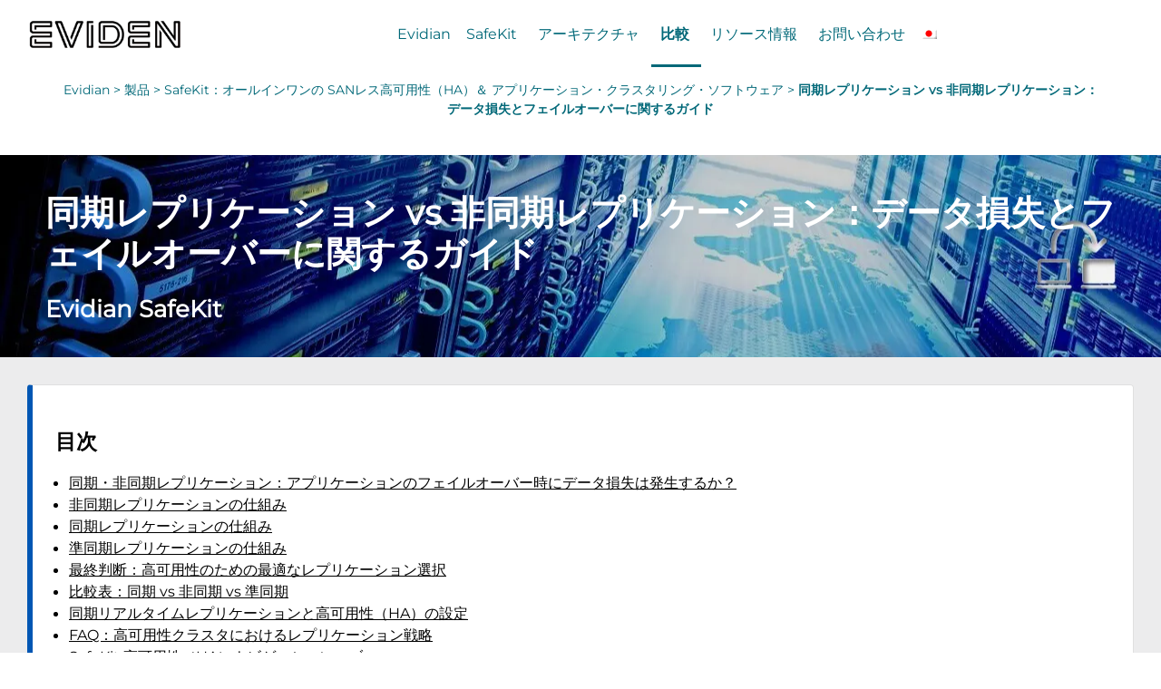

--- FILE ---
content_type: text/html; charset=UTF-8
request_url: https://www.evidian.com/ja/products/high-availability-software-for-application-clustering/synchronous-replication-vs-asynchronous-replication/
body_size: 96240
content:
<!DOCTYPE html>
<html lang="ja">
   <head><meta charset="UTF-8" /><script>if(navigator.userAgent.match(/MSIE|Internet Explorer/i)||navigator.userAgent.match(/Trident\/7\..*?rv:11/i)){var href=document.location.href;if(!href.match(/[?&]nowprocket/)){if(href.indexOf("?")==-1){if(href.indexOf("#")==-1){document.location.href=href+"?nowprocket=1"}else{document.location.href=href.replace("#","?nowprocket=1#")}}else{if(href.indexOf("#")==-1){document.location.href=href+"&nowprocket=1"}else{document.location.href=href.replace("#","&nowprocket=1#")}}}}</script><script>(()=>{class RocketLazyLoadScripts{constructor(){this.v="2.0.4",this.userEvents=["keydown","keyup","mousedown","mouseup","mousemove","mouseover","mouseout","touchmove","touchstart","touchend","touchcancel","wheel","click","dblclick","input"],this.attributeEvents=["onblur","onclick","oncontextmenu","ondblclick","onfocus","onmousedown","onmouseenter","onmouseleave","onmousemove","onmouseout","onmouseover","onmouseup","onmousewheel","onscroll","onsubmit"]}async t(){this.i(),this.o(),/iP(ad|hone)/.test(navigator.userAgent)&&this.h(),this.u(),this.l(this),this.m(),this.k(this),this.p(this),this._(),await Promise.all([this.R(),this.L()]),this.lastBreath=Date.now(),this.S(this),this.P(),this.D(),this.O(),this.M(),await this.C(this.delayedScripts.normal),await this.C(this.delayedScripts.defer),await this.C(this.delayedScripts.async),await this.T(),await this.F(),await this.j(),await this.A(),window.dispatchEvent(new Event("rocket-allScriptsLoaded")),this.everythingLoaded=!0,this.lastTouchEnd&&await new Promise(t=>setTimeout(t,500-Date.now()+this.lastTouchEnd)),this.I(),this.H(),this.U(),this.W()}i(){this.CSPIssue=sessionStorage.getItem("rocketCSPIssue"),document.addEventListener("securitypolicyviolation",t=>{this.CSPIssue||"script-src-elem"!==t.violatedDirective||"data"!==t.blockedURI||(this.CSPIssue=!0,sessionStorage.setItem("rocketCSPIssue",!0))},{isRocket:!0})}o(){window.addEventListener("pageshow",t=>{this.persisted=t.persisted,this.realWindowLoadedFired=!0},{isRocket:!0}),window.addEventListener("pagehide",()=>{this.onFirstUserAction=null},{isRocket:!0})}h(){let t;function e(e){t=e}window.addEventListener("touchstart",e,{isRocket:!0}),window.addEventListener("touchend",function i(o){o.changedTouches[0]&&t.changedTouches[0]&&Math.abs(o.changedTouches[0].pageX-t.changedTouches[0].pageX)<10&&Math.abs(o.changedTouches[0].pageY-t.changedTouches[0].pageY)<10&&o.timeStamp-t.timeStamp<200&&(window.removeEventListener("touchstart",e,{isRocket:!0}),window.removeEventListener("touchend",i,{isRocket:!0}),"INPUT"===o.target.tagName&&"text"===o.target.type||(o.target.dispatchEvent(new TouchEvent("touchend",{target:o.target,bubbles:!0})),o.target.dispatchEvent(new MouseEvent("mouseover",{target:o.target,bubbles:!0})),o.target.dispatchEvent(new PointerEvent("click",{target:o.target,bubbles:!0,cancelable:!0,detail:1,clientX:o.changedTouches[0].clientX,clientY:o.changedTouches[0].clientY})),event.preventDefault()))},{isRocket:!0})}q(t){this.userActionTriggered||("mousemove"!==t.type||this.firstMousemoveIgnored?"keyup"===t.type||"mouseover"===t.type||"mouseout"===t.type||(this.userActionTriggered=!0,this.onFirstUserAction&&this.onFirstUserAction()):this.firstMousemoveIgnored=!0),"click"===t.type&&t.preventDefault(),t.stopPropagation(),t.stopImmediatePropagation(),"touchstart"===this.lastEvent&&"touchend"===t.type&&(this.lastTouchEnd=Date.now()),"click"===t.type&&(this.lastTouchEnd=0),this.lastEvent=t.type,t.composedPath&&t.composedPath()[0].getRootNode()instanceof ShadowRoot&&(t.rocketTarget=t.composedPath()[0]),this.savedUserEvents.push(t)}u(){this.savedUserEvents=[],this.userEventHandler=this.q.bind(this),this.userEvents.forEach(t=>window.addEventListener(t,this.userEventHandler,{passive:!1,isRocket:!0})),document.addEventListener("visibilitychange",this.userEventHandler,{isRocket:!0})}U(){this.userEvents.forEach(t=>window.removeEventListener(t,this.userEventHandler,{passive:!1,isRocket:!0})),document.removeEventListener("visibilitychange",this.userEventHandler,{isRocket:!0}),this.savedUserEvents.forEach(t=>{(t.rocketTarget||t.target).dispatchEvent(new window[t.constructor.name](t.type,t))})}m(){const t="return false",e=Array.from(this.attributeEvents,t=>"data-rocket-"+t),i="["+this.attributeEvents.join("],[")+"]",o="[data-rocket-"+this.attributeEvents.join("],[data-rocket-")+"]",s=(e,i,o)=>{o&&o!==t&&(e.setAttribute("data-rocket-"+i,o),e["rocket"+i]=new Function("event",o),e.setAttribute(i,t))};new MutationObserver(t=>{for(const n of t)"attributes"===n.type&&(n.attributeName.startsWith("data-rocket-")||this.everythingLoaded?n.attributeName.startsWith("data-rocket-")&&this.everythingLoaded&&this.N(n.target,n.attributeName.substring(12)):s(n.target,n.attributeName,n.target.getAttribute(n.attributeName))),"childList"===n.type&&n.addedNodes.forEach(t=>{if(t.nodeType===Node.ELEMENT_NODE)if(this.everythingLoaded)for(const i of[t,...t.querySelectorAll(o)])for(const t of i.getAttributeNames())e.includes(t)&&this.N(i,t.substring(12));else for(const e of[t,...t.querySelectorAll(i)])for(const t of e.getAttributeNames())this.attributeEvents.includes(t)&&s(e,t,e.getAttribute(t))})}).observe(document,{subtree:!0,childList:!0,attributeFilter:[...this.attributeEvents,...e]})}I(){this.attributeEvents.forEach(t=>{document.querySelectorAll("[data-rocket-"+t+"]").forEach(e=>{this.N(e,t)})})}N(t,e){const i=t.getAttribute("data-rocket-"+e);i&&(t.setAttribute(e,i),t.removeAttribute("data-rocket-"+e))}k(t){Object.defineProperty(HTMLElement.prototype,"onclick",{get(){return this.rocketonclick||null},set(e){this.rocketonclick=e,this.setAttribute(t.everythingLoaded?"onclick":"data-rocket-onclick","this.rocketonclick(event)")}})}S(t){function e(e,i){let o=e[i];e[i]=null,Object.defineProperty(e,i,{get:()=>o,set(s){t.everythingLoaded?o=s:e["rocket"+i]=o=s}})}e(document,"onreadystatechange"),e(window,"onload"),e(window,"onpageshow");try{Object.defineProperty(document,"readyState",{get:()=>t.rocketReadyState,set(e){t.rocketReadyState=e},configurable:!0}),document.readyState="loading"}catch(t){console.log("WPRocket DJE readyState conflict, bypassing")}}l(t){this.originalAddEventListener=EventTarget.prototype.addEventListener,this.originalRemoveEventListener=EventTarget.prototype.removeEventListener,this.savedEventListeners=[],EventTarget.prototype.addEventListener=function(e,i,o){o&&o.isRocket||!t.B(e,this)&&!t.userEvents.includes(e)||t.B(e,this)&&!t.userActionTriggered||e.startsWith("rocket-")||t.everythingLoaded?t.originalAddEventListener.call(this,e,i,o):(t.savedEventListeners.push({target:this,remove:!1,type:e,func:i,options:o}),"mouseenter"!==e&&"mouseleave"!==e||t.originalAddEventListener.call(this,e,t.savedUserEvents.push,o))},EventTarget.prototype.removeEventListener=function(e,i,o){o&&o.isRocket||!t.B(e,this)&&!t.userEvents.includes(e)||t.B(e,this)&&!t.userActionTriggered||e.startsWith("rocket-")||t.everythingLoaded?t.originalRemoveEventListener.call(this,e,i,o):t.savedEventListeners.push({target:this,remove:!0,type:e,func:i,options:o})}}J(t,e){this.savedEventListeners=this.savedEventListeners.filter(i=>{let o=i.type,s=i.target||window;return e!==o||t!==s||(this.B(o,s)&&(i.type="rocket-"+o),this.$(i),!1)})}H(){EventTarget.prototype.addEventListener=this.originalAddEventListener,EventTarget.prototype.removeEventListener=this.originalRemoveEventListener,this.savedEventListeners.forEach(t=>this.$(t))}$(t){t.remove?this.originalRemoveEventListener.call(t.target,t.type,t.func,t.options):this.originalAddEventListener.call(t.target,t.type,t.func,t.options)}p(t){let e;function i(e){return t.everythingLoaded?e:e.split(" ").map(t=>"load"===t||t.startsWith("load.")?"rocket-jquery-load":t).join(" ")}function o(o){function s(e){const s=o.fn[e];o.fn[e]=o.fn.init.prototype[e]=function(){return this[0]===window&&t.userActionTriggered&&("string"==typeof arguments[0]||arguments[0]instanceof String?arguments[0]=i(arguments[0]):"object"==typeof arguments[0]&&Object.keys(arguments[0]).forEach(t=>{const e=arguments[0][t];delete arguments[0][t],arguments[0][i(t)]=e})),s.apply(this,arguments),this}}if(o&&o.fn&&!t.allJQueries.includes(o)){const e={DOMContentLoaded:[],"rocket-DOMContentLoaded":[]};for(const t in e)document.addEventListener(t,()=>{e[t].forEach(t=>t())},{isRocket:!0});o.fn.ready=o.fn.init.prototype.ready=function(i){function s(){parseInt(o.fn.jquery)>2?setTimeout(()=>i.bind(document)(o)):i.bind(document)(o)}return"function"==typeof i&&(t.realDomReadyFired?!t.userActionTriggered||t.fauxDomReadyFired?s():e["rocket-DOMContentLoaded"].push(s):e.DOMContentLoaded.push(s)),o([])},s("on"),s("one"),s("off"),t.allJQueries.push(o)}e=o}t.allJQueries=[],o(window.jQuery),Object.defineProperty(window,"jQuery",{get:()=>e,set(t){o(t)}})}P(){const t=new Map;document.write=document.writeln=function(e){const i=document.currentScript,o=document.createRange(),s=i.parentElement;let n=t.get(i);void 0===n&&(n=i.nextSibling,t.set(i,n));const c=document.createDocumentFragment();o.setStart(c,0),c.appendChild(o.createContextualFragment(e)),s.insertBefore(c,n)}}async R(){return new Promise(t=>{this.userActionTriggered?t():this.onFirstUserAction=t})}async L(){return new Promise(t=>{document.addEventListener("DOMContentLoaded",()=>{this.realDomReadyFired=!0,t()},{isRocket:!0})})}async j(){return this.realWindowLoadedFired?Promise.resolve():new Promise(t=>{window.addEventListener("load",t,{isRocket:!0})})}M(){this.pendingScripts=[];this.scriptsMutationObserver=new MutationObserver(t=>{for(const e of t)e.addedNodes.forEach(t=>{"SCRIPT"!==t.tagName||t.noModule||t.isWPRocket||this.pendingScripts.push({script:t,promise:new Promise(e=>{const i=()=>{const i=this.pendingScripts.findIndex(e=>e.script===t);i>=0&&this.pendingScripts.splice(i,1),e()};t.addEventListener("load",i,{isRocket:!0}),t.addEventListener("error",i,{isRocket:!0}),setTimeout(i,1e3)})})})}),this.scriptsMutationObserver.observe(document,{childList:!0,subtree:!0})}async F(){await this.X(),this.pendingScripts.length?(await this.pendingScripts[0].promise,await this.F()):this.scriptsMutationObserver.disconnect()}D(){this.delayedScripts={normal:[],async:[],defer:[]},document.querySelectorAll("script[type$=rocketlazyloadscript]").forEach(t=>{t.hasAttribute("data-rocket-src")?t.hasAttribute("async")&&!1!==t.async?this.delayedScripts.async.push(t):t.hasAttribute("defer")&&!1!==t.defer||"module"===t.getAttribute("data-rocket-type")?this.delayedScripts.defer.push(t):this.delayedScripts.normal.push(t):this.delayedScripts.normal.push(t)})}async _(){await this.L();let t=[];document.querySelectorAll("script[type$=rocketlazyloadscript][data-rocket-src]").forEach(e=>{let i=e.getAttribute("data-rocket-src");if(i&&!i.startsWith("data:")){i.startsWith("//")&&(i=location.protocol+i);try{const o=new URL(i).origin;o!==location.origin&&t.push({src:o,crossOrigin:e.crossOrigin||"module"===e.getAttribute("data-rocket-type")})}catch(t){}}}),t=[...new Map(t.map(t=>[JSON.stringify(t),t])).values()],this.Y(t,"preconnect")}async G(t){if(await this.K(),!0!==t.noModule||!("noModule"in HTMLScriptElement.prototype))return new Promise(e=>{let i;function o(){(i||t).setAttribute("data-rocket-status","executed"),e()}try{if(navigator.userAgent.includes("Firefox/")||""===navigator.vendor||this.CSPIssue)i=document.createElement("script"),[...t.attributes].forEach(t=>{let e=t.nodeName;"type"!==e&&("data-rocket-type"===e&&(e="type"),"data-rocket-src"===e&&(e="src"),i.setAttribute(e,t.nodeValue))}),t.text&&(i.text=t.text),t.nonce&&(i.nonce=t.nonce),i.hasAttribute("src")?(i.addEventListener("load",o,{isRocket:!0}),i.addEventListener("error",()=>{i.setAttribute("data-rocket-status","failed-network"),e()},{isRocket:!0}),setTimeout(()=>{i.isConnected||e()},1)):(i.text=t.text,o()),i.isWPRocket=!0,t.parentNode.replaceChild(i,t);else{const i=t.getAttribute("data-rocket-type"),s=t.getAttribute("data-rocket-src");i?(t.type=i,t.removeAttribute("data-rocket-type")):t.removeAttribute("type"),t.addEventListener("load",o,{isRocket:!0}),t.addEventListener("error",i=>{this.CSPIssue&&i.target.src.startsWith("data:")?(console.log("WPRocket: CSP fallback activated"),t.removeAttribute("src"),this.G(t).then(e)):(t.setAttribute("data-rocket-status","failed-network"),e())},{isRocket:!0}),s?(t.fetchPriority="high",t.removeAttribute("data-rocket-src"),t.src=s):t.src="data:text/javascript;base64,"+window.btoa(unescape(encodeURIComponent(t.text)))}}catch(i){t.setAttribute("data-rocket-status","failed-transform"),e()}});t.setAttribute("data-rocket-status","skipped")}async C(t){const e=t.shift();return e?(e.isConnected&&await this.G(e),this.C(t)):Promise.resolve()}O(){this.Y([...this.delayedScripts.normal,...this.delayedScripts.defer,...this.delayedScripts.async],"preload")}Y(t,e){this.trash=this.trash||[];let i=!0;var o=document.createDocumentFragment();t.forEach(t=>{const s=t.getAttribute&&t.getAttribute("data-rocket-src")||t.src;if(s&&!s.startsWith("data:")){const n=document.createElement("link");n.href=s,n.rel=e,"preconnect"!==e&&(n.as="script",n.fetchPriority=i?"high":"low"),t.getAttribute&&"module"===t.getAttribute("data-rocket-type")&&(n.crossOrigin=!0),t.crossOrigin&&(n.crossOrigin=t.crossOrigin),t.integrity&&(n.integrity=t.integrity),t.nonce&&(n.nonce=t.nonce),o.appendChild(n),this.trash.push(n),i=!1}}),document.head.appendChild(o)}W(){this.trash.forEach(t=>t.remove())}async T(){try{document.readyState="interactive"}catch(t){}this.fauxDomReadyFired=!0;try{await this.K(),this.J(document,"readystatechange"),document.dispatchEvent(new Event("rocket-readystatechange")),await this.K(),document.rocketonreadystatechange&&document.rocketonreadystatechange(),await this.K(),this.J(document,"DOMContentLoaded"),document.dispatchEvent(new Event("rocket-DOMContentLoaded")),await this.K(),this.J(window,"DOMContentLoaded"),window.dispatchEvent(new Event("rocket-DOMContentLoaded"))}catch(t){console.error(t)}}async A(){try{document.readyState="complete"}catch(t){}try{await this.K(),this.J(document,"readystatechange"),document.dispatchEvent(new Event("rocket-readystatechange")),await this.K(),document.rocketonreadystatechange&&document.rocketonreadystatechange(),await this.K(),this.J(window,"load"),window.dispatchEvent(new Event("rocket-load")),await this.K(),window.rocketonload&&window.rocketonload(),await this.K(),this.allJQueries.forEach(t=>t(window).trigger("rocket-jquery-load")),await this.K(),this.J(window,"pageshow");const t=new Event("rocket-pageshow");t.persisted=this.persisted,window.dispatchEvent(t),await this.K(),window.rocketonpageshow&&window.rocketonpageshow({persisted:this.persisted})}catch(t){console.error(t)}}async K(){Date.now()-this.lastBreath>45&&(await this.X(),this.lastBreath=Date.now())}async X(){return document.hidden?new Promise(t=>setTimeout(t)):new Promise(t=>requestAnimationFrame(t))}B(t,e){return e===document&&"readystatechange"===t||(e===document&&"DOMContentLoaded"===t||(e===window&&"DOMContentLoaded"===t||(e===window&&"load"===t||e===window&&"pageshow"===t)))}static run(){(new RocketLazyLoadScripts).t()}}RocketLazyLoadScripts.run()})();</script>
      <meta content="text/html; charset=UTF-8" http-equiv="content-type">
      
      <meta name="viewport"  content="initial-scale=1, width=device-width">
	  <meta name="google-site-verification" content="D7ktID4KhzwcjJ0DBl298Gh2JMM8i7UxtZg_BQqHKKQ" />
      <link rel="icon" href="/computer-safekit-icon-svg.svg?ver=1.6" />
	  <link rel="preload" as="image" href="/wp-content/smush-webp/2026/01/eviden-logo-black-265-54.png.webp" fetchpriority="high">
	  <link rel="preload" as="image" href="https://www.evidian.com/wp-content/smush-webp/2020/07/home-sk-1280-250-darker.jpg.webp" fetchpriority="high">


	  


	        

	 
	  	  



	  
      

<!-- Google tag (gtag.js) -->
<script type="rocketlazyloadscript" async data-rocket-src="https://www.googletagmanager.com/gtag/js?id=G-EMCZ7VQW54"></script>
<script type="rocketlazyloadscript">
  window.dataLayer = window.dataLayer || [];
  function gtag(){dataLayer.push(arguments);}
  gtag('js', new Date());
  gtag('config', 'G-EMCZ7VQW54'); // google analytics
  gtag('config', 'AW-978904711'); // google ads
  console.log('gtag config executed'); // debug
</script>
      <meta name='robots' content='index, follow, max-image-preview:large, max-snippet:-1, max-video-preview:-1' />
	<style>img:is([sizes="auto" i], [sizes^="auto," i]) { contain-intrinsic-size: 3000px 1500px }</style>
	
	<!-- This site is optimized with the Yoast SEO Premium plugin v25.6 (Yoast SEO v26.3) - https://yoast.com/wordpress/plugins/seo/ -->
	<title>同期レプリケーション vs 非同期レプリケーション：データ損失とフェイルオーバーに関するガイド - Evidian</title>
<style id="wpr-usedcss">@font-face{font-family:Montserrat;src:url("https://www.evidian.com/wp-content/themes/evidian/fonts/subset-Montserrat-Regular.woff2") format('woff2');font-style:normal;font-weight:400;font-display:swap}.question{font-weight:700}.table-container-mobile{overflow-x:auto}.table-container-mobile table{min-width:600px;width:100%}.faq h2{color:#333;border-bottom:3px solid #0056b3;padding-bottom:10px;margin-bottom:30px}.faq-category h3{color:#0056b3;font-size:.9em;text-transform:uppercase;letter-spacing:1.5px;margin:40px 0 20px;background:#eef4fb;padding:8px 15px;border-radius:4px}.faq-item{background:#fff;border:1px solid #e0e0e0;border-left:6px solid #0056b3;padding:25px;margin-bottom:20px;border-radius:4px;transition:transform .2s ease}.faq-item:hover{box-shadow:0 4px 12px rgba(0,0,0,.1)}.faq-item p.question h3.question{display:block;font-size:1.2em;color:#222;margin-bottom:15px;line-height:1.3}.faq-item p.answer{color:#444;line-height:1.7;margin:0}.mwai-text h3{color:#fff!important}.mwai-chatgpt-theme .hljs{color:#000!important}.menu-container{background-color:#fff!important}.mega-menu-wrap{background-color:#fff!important}.mega-menu-wrap{clear:none!important}.mega-menu-wrap{z-index:1000}.panel-row-style{background-color:#ececed!important}.so-panel .so-widget-sow-button .ow-button-base a,.so-panel .so-widget-sow-button .ow-button-hover .ow-button-base a:hover{color:#fff!important}.ow-button-base a{background:#006878!important;border-color:#006878!important}.ow-button-base a:hover{background-color:#002d3c!important;color:#fff!important;font-weight:700!important;text-decoration:none!important}html{word-wrap:break-word;-webkit-hyphens:auto;-moz-hyphens:auto;-ms-hyphens:auto;-o-hyphens:auto;hyphens:auto}li a{outline-color:transparent}.panel-widget-style{border:none!important}body{font-family:Montserrat,sans-serif;font-size:16px;line-height:1.5;margin:auto;color:#000}a,abbr,acronym,address,applet,article,aside,audio,big,blockquote,body,button,canvas,caption,center,cite,code,command,datalist,dd,del,details,dfn,div,dl,dt,embed,fieldset,figcaption,figure,font,footer,form,h1,h2,h3,h4,h5,h6,header,hgroup,html,iframe,img,ins,kbd,keygen,label,legend,li,meter,nav,object,ol,output,p,pre,progress,q,s,samp,section,small,source,span,strike,strong,sub,sup,tt,ul,var{padding:0;border:0;font-weight:inherit;font-style:inherit;text-decoration:none}h1{color:#fff;font-size:1.875rem;margin-bottom:14px;margin-top:20px;line-height:1.2;font-weight:700}h1 a,h1 a:hover,h1 a:visited{color:currentColor;text-decoration:none}h2{color:currentColor;font-size:1.438rem;margin-bottom:14px;margin-top:20px;font-weight:600}h2 a,h2 a:hover,h2 a:visited{color:currentColor;text-decoration:none}h3{color:#002d3c!important;font-size:1.125rem;margin-bottom:14px;margin-top:20px;font-weight:600}h3 a,h3 a:hover,h3 a:visited{color:currentColor;text-decoration:none}h4{color:currentColor;font-size:1rem;margin-bottom:14px;margin-top:20px;font-weight:600}h4 a,h4 a:hover,h4 a:visited{color:currentColor;text-decoration:none}h5 a,h5 a:hover,h5 a:visited{color:currentColor;text-decoration:none}h6 a,h6 a:hover,h6 a:visited{color:currentColor;text-decoration:none}a{color:currentColor;text-decoration:underline}a:visited{color:currentColor;text-decoration:underline}a:hover{color:currentColor;font-weight:bolder;text-decoration:underline}a[name],a[name]:hover,a[name]:visited{color:currentColor;text-decoration:none}ol,p,td,ul{color:currentColor;font-size:1rem;margin-bottom:10px}ol,ul{padding-left:15px}li strong,p strong,td strong{font-weight:700}li em,p em,td em{font-style:italic}button,input{font-family:inherit}.clear{clear:both}:link img,:visited img,a img,img{border:0;max-width:100%;height:auto}ul.like{margin-left:10px;text-align:left}ul.like li{padding:10px;list-style-image:url(https://www.evidian.com/wp-content/smush-webp/2022/07/like.png.webp)}table.border,table.border tbody,table.border td,table.border tfoot,table.border th,table.border thead,table.border tr{padding:10px;vertical-align:top;border-collapse:collapse;border-spacing:0;border:1px solid #002d3c}table.border caption{padding:10px;font-weight:700}table.vertical-middle,table.vertical-middle tbody,table.vertical-middle td,table.vertical-middle tfoot,table.vertical-middle th,table.vertical-middle thead,table.vertical-middle tr{vertical-align:middle!important}blockquote:after,blockquote:before,q:after,q:before{content:""}article,aside,audio,canvas,command,datalist,details,embed,figcaption,figure,footer,header,hgroup,keygen,meter,nav,output,progress,section,source,video{display:block}mark,rp,rt,ruby,summary,time{display:inline}#logo{display:inline-block;vertical-align:top;padding-top:0;padding-bottom:0;padding-left:0;margin-bottom:0;float:left;padding-left:0;height:55px}#header{margin:1.5em auto 0;text-align:center;max-width:1024px}.menu-container{display:block!important;margin-left:auto;margin-right:auto;text-align:center}ul.menu{text-align:center;list-style:none!important;margin-top:0;margin-bottom:0}.underline{background:var(--wpr-bg-b60e452f-4c3a-4b5e-9ba3-dbf8f1ebb6c7) bottom center no-repeat;background-size:100% 100%;height:.75rem;width:75%;max-width:48rem;text-align:center;margin:auto}ul.menu>li{display:inline-block;text-align:left;color:#fff;font-size:.75rem;list-style:none!important;text-transform:uppercase;position:relative}ul.menu>li a{color:#fff;text-decoration:none;padding:0 12px;padding-bottom:0;display:block;padding-top:5px;padding-bottom:2px;z-index:1}ul.menu li:hover{background:#fff}ul.menu>li:hover a{color:#fff}ul.menu li:hover ul{display:block;z-index:1100}ul.menu ul{display:none;position:absolute;top:17px;left:0;width:160px;background:#d5d5d5;z-index:1000;padding-top:0;list-style:none!important}ul.menu ul a{display:block;color:#fff!important;text-decoration:none;font-size:.625rem!important;border:0!important;padding-top:5px;padding-bottom:5px}ul.menu ul a:hover{color:#fff!important;background:#fff}.events{float:left;width:275px;margin-bottom:10px;font-size:.813rem}.events .date{float:left;background:var(--wpr-bg-65ef0a1b-c613-422a-8d7a-fa084908ba9b) top center no-repeat;width:22px;height:28px;margin-right:10px}.events p{color:#fff}.events p a{color:#fff;text-decoration:none}.textwidget{width:100%}.selection{width:150px;height:19px;float:left;margin-bottom:7px}#footer{text-align:center;padding-top:10px;padding-bottom:10px}ul#foot li{font-size:.75rem;list-style:none;display:inline-block;margin-bottom:.688rem}ul#foot li a{text-decoration:none;margin:0 8px}ul#foot li a:hover{text-decoration:underline;font-weigth:bold}ul#foot li.first{margin-right:10px;margin-right:10px}#footer-text-1{display:inline-block;vertical-align:middle}#bull-atos-logo{display:inline-block;vertical-align:middle;padding-right:1.6rem;padding-top:.5rem}p#ariane{display:block;padding-left:0;margin-top:0;margin-bottom:0;padding-top:10px;padding-bottom:10px;padding-left:5%;padding-right:5%;text-align:center;background-color:#fff;font-size:.875rem;list-style:none;color:#006878}p#ariane a{text-decoration:none}p#ariane a:hover{font-weight:700}#ariane-current-page{font-weight:700}ul#ariane{display:block;padding-left:0;margin-top:0;margin-bottom:0;padding-bottom:10px;width:100%;text-align:left}ul#ariane li{display:inline-block;color:#002d3c;font-size:.813rem;list-style:none;margin-right:5px}ul#ariane li a{text-decoration:none;color:#a7a9ac!important}ul#ariane li a:hover{text-decoration:underline}@media only screen and (max-width:500px){.tabs a,.tabs a.active{padding:.563em .563em .563em .563rem}}.video-container{position:relative;padding-bottom:56.25%;padding-top:30px;height:0;overflow:hidden;margin-top:1.25rem;margin-bottom:1.875rem}.video-container embed,.video-container iframe,.video-container object{position:absolute;top:0;left:0;width:100%;height:100%}.select{position:absolute;width:122px;height:19px;line-height:19px;padding:0 20px 0 8px;color:#989898!important;font-size:.688em!important;background:var(--wpr-bg-0cff4fa4-df89-4f13-bc86-3d139ae1b7cb) no-repeat;overflow:hidden}ul.part,ul.ref{max-width:630px;list-style:none;padding-left:0;font-size:1rem}ul.part>li,ul.ref>li{display:block;padding-bottom:25px}ul.part li.last{background:0 0!important}.expand{margin-bottom:20px}.expand a{font-size:1.125rem;line-height:24px;text-decoration:none}.expand a:link,.expand a:visited{padding-right:25px;width:350px}.expand a:active,.expand a:focus,.expand a:hover{text-decoration:none}ul.video>li{background:var(--wpr-bg-6e4928fc-7bf2-438b-9015-a27c7cc185da) bottom center no-repeat!important;padding-bottom:25px;list-style:none;padding-left:0!important;vertical-align:top}pre{margin:0!important;font-size:medium!important;line-height:1.3!important}div.users{content:url(https://www.evidian.com/wp-content/themes/evidian/files/picto-new-blue/users-120.png);width:120px;height:120px;margin:0 auto;padding:10px}div.settings{content:url(https://www.evidian.com/wp-content/themes/evidian/files/picto-new-blue/settings-120.png);width:120px;height:120px;margin:0 auto;padding:10px}div.key{content:url(https://www.evidian.com/wp-content/themes/evidian/files/picto-new-blue/key-120.png);width:120px;height:120px;margin:0 auto;padding:10px}div.lock{content:url(https://www.evidian.com/wp-content/themes/evidian/files/picto-new-blue/lock-120.png);width:120px;height:120px;margin:0 auto;padding:10px}div.password{content:url(https://www.evidian.com/wp-content/themes/evidian/files/picto-new-blue/password-120.png);width:120px;height:120px;margin:0 auto;padding:10px}img:is([sizes=auto i],[sizes^="auto," i]){contain-intrinsic-size:3000px 1500px}img.emoji{display:inline!important;border:none!important;box-shadow:none!important;height:1em!important;width:1em!important;margin:0 .07em!important;vertical-align:-.1em!important;background:0 0!important;padding:0!important}:where(.wp-block-button__link){border-radius:9999px;box-shadow:none;padding:calc(.667em + 2px) calc(1.333em + 2px);text-decoration:none}:root :where(.wp-block-button .wp-block-button__link.is-style-outline),:root :where(.wp-block-button.is-style-outline>.wp-block-button__link){border:2px solid;padding:.667em 1.333em}:root :where(.wp-block-button .wp-block-button__link.is-style-outline:not(.has-text-color)),:root :where(.wp-block-button.is-style-outline>.wp-block-button__link:not(.has-text-color)){color:currentColor}:root :where(.wp-block-button .wp-block-button__link.is-style-outline:not(.has-background)),:root :where(.wp-block-button.is-style-outline>.wp-block-button__link:not(.has-background)){background-color:initial;background-image:none}:where(.wp-block-calendar table:not(.has-background) th){background:#ddd}:where(.wp-block-columns){margin-bottom:1.75em}:where(.wp-block-columns.has-background){padding:1.25em 2.375em}:where(.wp-block-post-comments input[type=submit]){border:none}:where(.wp-block-cover-image:not(.has-text-color)),:where(.wp-block-cover:not(.has-text-color)){color:#fff}:where(.wp-block-cover-image.is-light:not(.has-text-color)),:where(.wp-block-cover.is-light:not(.has-text-color)){color:#000}:root :where(.wp-block-cover h1:not(.has-text-color)),:root :where(.wp-block-cover h2:not(.has-text-color)),:root :where(.wp-block-cover h3:not(.has-text-color)),:root :where(.wp-block-cover h4:not(.has-text-color)),:root :where(.wp-block-cover h5:not(.has-text-color)),:root :where(.wp-block-cover h6:not(.has-text-color)),:root :where(.wp-block-cover p:not(.has-text-color)){color:inherit}:where(.wp-block-file){margin-bottom:1.5em}:where(.wp-block-file__button){border-radius:2em;display:inline-block;padding:.5em 1em}:where(.wp-block-file__button):is(a):active,:where(.wp-block-file__button):is(a):focus,:where(.wp-block-file__button):is(a):hover,:where(.wp-block-file__button):is(a):visited{box-shadow:none;color:#fff;opacity:.85;text-decoration:none}:where(.wp-block-group.wp-block-group-is-layout-constrained){position:relative}:root :where(.wp-block-image.is-style-rounded img,.wp-block-image .is-style-rounded img){border-radius:9999px}:where(.wp-block-latest-comments:not([style*=line-height] .wp-block-latest-comments__comment)){line-height:1.1}:where(.wp-block-latest-comments:not([style*=line-height] .wp-block-latest-comments__comment-excerpt p)){line-height:1.8}:root :where(.wp-block-latest-posts.is-grid){padding:0}:root :where(.wp-block-latest-posts.wp-block-latest-posts__list){padding-left:0}ol,ul{box-sizing:border-box}:root :where(.wp-block-list.has-background){padding:1.25em 2.375em}:where(.wp-block-navigation.has-background .wp-block-navigation-item a:not(.wp-element-button)),:where(.wp-block-navigation.has-background .wp-block-navigation-submenu a:not(.wp-element-button)){padding:.5em 1em}:where(.wp-block-navigation .wp-block-navigation__submenu-container .wp-block-navigation-item a:not(.wp-element-button)),:where(.wp-block-navigation .wp-block-navigation__submenu-container .wp-block-navigation-submenu a:not(.wp-element-button)),:where(.wp-block-navigation .wp-block-navigation__submenu-container .wp-block-navigation-submenu button.wp-block-navigation-item__content),:where(.wp-block-navigation .wp-block-navigation__submenu-container .wp-block-pages-list__item button.wp-block-navigation-item__content){padding:.5em 1em}:root :where(p.has-background){padding:1.25em 2.375em}:where(p.has-text-color:not(.has-link-color)) a{color:inherit}:where(.wp-block-post-comments-form) input:not([type=submit]),:where(.wp-block-post-comments-form) textarea{border:1px solid #949494;font-family:inherit;font-size:1em}:where(.wp-block-post-comments-form) input:where(:not([type=submit]):not([type=checkbox])),:where(.wp-block-post-comments-form) textarea{padding:calc(.667em + 2px)}:where(.wp-block-post-excerpt){box-sizing:border-box;margin-bottom:var(--wp--style--block-gap);margin-top:var(--wp--style--block-gap)}:where(.wp-block-preformatted.has-background){padding:1.25em 2.375em}:where(.wp-block-search__button){border:1px solid #ccc;padding:6px 10px}:where(.wp-block-search__input){font-family:inherit;font-size:inherit;font-style:inherit;font-weight:inherit;letter-spacing:inherit;line-height:inherit;text-transform:inherit}:where(.wp-block-search__button-inside .wp-block-search__inside-wrapper){border:1px solid #949494;box-sizing:border-box;padding:4px}:where(.wp-block-search__button-inside .wp-block-search__inside-wrapper) .wp-block-search__input{border:none;border-radius:0;padding:0 4px}:where(.wp-block-search__button-inside .wp-block-search__inside-wrapper) .wp-block-search__input:focus{outline:0}:where(.wp-block-search__button-inside .wp-block-search__inside-wrapper) :where(.wp-block-search__button){padding:4px 8px}:root :where(.wp-block-separator.is-style-dots){height:auto;line-height:1;text-align:center}:root :where(.wp-block-separator.is-style-dots):before{color:currentColor;content:"···";font-family:serif;font-size:1.5em;letter-spacing:2em;padding-left:2em}:root :where(.wp-block-site-logo.is-style-rounded){border-radius:9999px}:where(.wp-block-social-links:not(.is-style-logos-only)) .wp-social-link{background-color:#f0f0f0;color:#444}:where(.wp-block-social-links:not(.is-style-logos-only)) .wp-social-link-amazon{background-color:#f90;color:#fff}:where(.wp-block-social-links:not(.is-style-logos-only)) .wp-social-link-bandcamp{background-color:#1ea0c3;color:#fff}:where(.wp-block-social-links:not(.is-style-logos-only)) .wp-social-link-behance{background-color:#0757fe;color:#fff}:where(.wp-block-social-links:not(.is-style-logos-only)) .wp-social-link-bluesky{background-color:#0a7aff;color:#fff}:where(.wp-block-social-links:not(.is-style-logos-only)) .wp-social-link-codepen{background-color:#1e1f26;color:#fff}:where(.wp-block-social-links:not(.is-style-logos-only)) .wp-social-link-deviantart{background-color:#02e49b;color:#fff}:where(.wp-block-social-links:not(.is-style-logos-only)) .wp-social-link-discord{background-color:#5865f2;color:#fff}:where(.wp-block-social-links:not(.is-style-logos-only)) .wp-social-link-dribbble{background-color:#e94c89;color:#fff}:where(.wp-block-social-links:not(.is-style-logos-only)) .wp-social-link-dropbox{background-color:#4280ff;color:#fff}:where(.wp-block-social-links:not(.is-style-logos-only)) .wp-social-link-etsy{background-color:#f45800;color:#fff}:where(.wp-block-social-links:not(.is-style-logos-only)) .wp-social-link-facebook{background-color:#0866ff;color:#fff}:where(.wp-block-social-links:not(.is-style-logos-only)) .wp-social-link-fivehundredpx{background-color:#000;color:#fff}:where(.wp-block-social-links:not(.is-style-logos-only)) .wp-social-link-flickr{background-color:#0461dd;color:#fff}:where(.wp-block-social-links:not(.is-style-logos-only)) .wp-social-link-foursquare{background-color:#e65678;color:#fff}:where(.wp-block-social-links:not(.is-style-logos-only)) .wp-social-link-github{background-color:#24292d;color:#fff}:where(.wp-block-social-links:not(.is-style-logos-only)) .wp-social-link-goodreads{background-color:#eceadd;color:#382110}:where(.wp-block-social-links:not(.is-style-logos-only)) .wp-social-link-google{background-color:#ea4434;color:#fff}:where(.wp-block-social-links:not(.is-style-logos-only)) .wp-social-link-gravatar{background-color:#1d4fc4;color:#fff}:where(.wp-block-social-links:not(.is-style-logos-only)) .wp-social-link-instagram{background-color:#f00075;color:#fff}:where(.wp-block-social-links:not(.is-style-logos-only)) .wp-social-link-lastfm{background-color:#e21b24;color:#fff}:where(.wp-block-social-links:not(.is-style-logos-only)) .wp-social-link-linkedin{background-color:#0d66c2;color:#fff}:where(.wp-block-social-links:not(.is-style-logos-only)) .wp-social-link-mastodon{background-color:#3288d4;color:#fff}:where(.wp-block-social-links:not(.is-style-logos-only)) .wp-social-link-medium{background-color:#000;color:#fff}:where(.wp-block-social-links:not(.is-style-logos-only)) .wp-social-link-meetup{background-color:#f6405f;color:#fff}:where(.wp-block-social-links:not(.is-style-logos-only)) .wp-social-link-patreon{background-color:#000;color:#fff}:where(.wp-block-social-links:not(.is-style-logos-only)) .wp-social-link-pinterest{background-color:#e60122;color:#fff}:where(.wp-block-social-links:not(.is-style-logos-only)) .wp-social-link-pocket{background-color:#ef4155;color:#fff}:where(.wp-block-social-links:not(.is-style-logos-only)) .wp-social-link-reddit{background-color:#ff4500;color:#fff}:where(.wp-block-social-links:not(.is-style-logos-only)) .wp-social-link-skype{background-color:#0478d7;color:#fff}:where(.wp-block-social-links:not(.is-style-logos-only)) .wp-social-link-snapchat{background-color:#fefc00;color:#fff;stroke:#000}:where(.wp-block-social-links:not(.is-style-logos-only)) .wp-social-link-soundcloud{background-color:#ff5600;color:#fff}:where(.wp-block-social-links:not(.is-style-logos-only)) .wp-social-link-spotify{background-color:#1bd760;color:#fff}:where(.wp-block-social-links:not(.is-style-logos-only)) .wp-social-link-telegram{background-color:#2aabee;color:#fff}:where(.wp-block-social-links:not(.is-style-logos-only)) .wp-social-link-threads{background-color:#000;color:#fff}:where(.wp-block-social-links:not(.is-style-logos-only)) .wp-social-link-tiktok{background-color:#000;color:#fff}:where(.wp-block-social-links:not(.is-style-logos-only)) .wp-social-link-tumblr{background-color:#011835;color:#fff}:where(.wp-block-social-links:not(.is-style-logos-only)) .wp-social-link-twitch{background-color:#6440a4;color:#fff}:where(.wp-block-social-links:not(.is-style-logos-only)) .wp-social-link-twitter{background-color:#1da1f2;color:#fff}:where(.wp-block-social-links:not(.is-style-logos-only)) .wp-social-link-vimeo{background-color:#1eb7ea;color:#fff}:where(.wp-block-social-links:not(.is-style-logos-only)) .wp-social-link-vk{background-color:#4680c2;color:#fff}:where(.wp-block-social-links:not(.is-style-logos-only)) .wp-social-link-wordpress{background-color:#3499cd;color:#fff}:where(.wp-block-social-links:not(.is-style-logos-only)) .wp-social-link-whatsapp{background-color:#25d366;color:#fff}:where(.wp-block-social-links:not(.is-style-logos-only)) .wp-social-link-x{background-color:#000;color:#fff}:where(.wp-block-social-links:not(.is-style-logos-only)) .wp-social-link-yelp{background-color:#d32422;color:#fff}:where(.wp-block-social-links:not(.is-style-logos-only)) .wp-social-link-youtube{background-color:red;color:#fff}:where(.wp-block-social-links.is-style-logos-only) .wp-social-link{background:0 0}:where(.wp-block-social-links.is-style-logos-only) .wp-social-link svg{height:1.25em;width:1.25em}:where(.wp-block-social-links.is-style-logos-only) .wp-social-link-amazon{color:#f90}:where(.wp-block-social-links.is-style-logos-only) .wp-social-link-bandcamp{color:#1ea0c3}:where(.wp-block-social-links.is-style-logos-only) .wp-social-link-behance{color:#0757fe}:where(.wp-block-social-links.is-style-logos-only) .wp-social-link-bluesky{color:#0a7aff}:where(.wp-block-social-links.is-style-logos-only) .wp-social-link-codepen{color:#1e1f26}:where(.wp-block-social-links.is-style-logos-only) .wp-social-link-deviantart{color:#02e49b}:where(.wp-block-social-links.is-style-logos-only) .wp-social-link-discord{color:#5865f2}:where(.wp-block-social-links.is-style-logos-only) .wp-social-link-dribbble{color:#e94c89}:where(.wp-block-social-links.is-style-logos-only) .wp-social-link-dropbox{color:#4280ff}:where(.wp-block-social-links.is-style-logos-only) .wp-social-link-etsy{color:#f45800}:where(.wp-block-social-links.is-style-logos-only) .wp-social-link-facebook{color:#0866ff}:where(.wp-block-social-links.is-style-logos-only) .wp-social-link-fivehundredpx{color:#000}:where(.wp-block-social-links.is-style-logos-only) .wp-social-link-flickr{color:#0461dd}:where(.wp-block-social-links.is-style-logos-only) .wp-social-link-foursquare{color:#e65678}:where(.wp-block-social-links.is-style-logos-only) .wp-social-link-github{color:#24292d}:where(.wp-block-social-links.is-style-logos-only) .wp-social-link-goodreads{color:#382110}:where(.wp-block-social-links.is-style-logos-only) .wp-social-link-google{color:#ea4434}:where(.wp-block-social-links.is-style-logos-only) .wp-social-link-gravatar{color:#1d4fc4}:where(.wp-block-social-links.is-style-logos-only) .wp-social-link-instagram{color:#f00075}:where(.wp-block-social-links.is-style-logos-only) .wp-social-link-lastfm{color:#e21b24}:where(.wp-block-social-links.is-style-logos-only) .wp-social-link-linkedin{color:#0d66c2}:where(.wp-block-social-links.is-style-logos-only) .wp-social-link-mastodon{color:#3288d4}:where(.wp-block-social-links.is-style-logos-only) .wp-social-link-medium{color:#000}:where(.wp-block-social-links.is-style-logos-only) .wp-social-link-meetup{color:#f6405f}:where(.wp-block-social-links.is-style-logos-only) .wp-social-link-patreon{color:#000}:where(.wp-block-social-links.is-style-logos-only) .wp-social-link-pinterest{color:#e60122}:where(.wp-block-social-links.is-style-logos-only) .wp-social-link-pocket{color:#ef4155}:where(.wp-block-social-links.is-style-logos-only) .wp-social-link-reddit{color:#ff4500}:where(.wp-block-social-links.is-style-logos-only) .wp-social-link-skype{color:#0478d7}:where(.wp-block-social-links.is-style-logos-only) .wp-social-link-snapchat{color:#fff;stroke:#000}:where(.wp-block-social-links.is-style-logos-only) .wp-social-link-soundcloud{color:#ff5600}:where(.wp-block-social-links.is-style-logos-only) .wp-social-link-spotify{color:#1bd760}:where(.wp-block-social-links.is-style-logos-only) .wp-social-link-telegram{color:#2aabee}:where(.wp-block-social-links.is-style-logos-only) .wp-social-link-threads{color:#000}:where(.wp-block-social-links.is-style-logos-only) .wp-social-link-tiktok{color:#000}:where(.wp-block-social-links.is-style-logos-only) .wp-social-link-tumblr{color:#011835}:where(.wp-block-social-links.is-style-logos-only) .wp-social-link-twitch{color:#6440a4}:where(.wp-block-social-links.is-style-logos-only) .wp-social-link-twitter{color:#1da1f2}:where(.wp-block-social-links.is-style-logos-only) .wp-social-link-vimeo{color:#1eb7ea}:where(.wp-block-social-links.is-style-logos-only) .wp-social-link-vk{color:#4680c2}:where(.wp-block-social-links.is-style-logos-only) .wp-social-link-whatsapp{color:#25d366}:where(.wp-block-social-links.is-style-logos-only) .wp-social-link-wordpress{color:#3499cd}:where(.wp-block-social-links.is-style-logos-only) .wp-social-link-x{color:#000}:where(.wp-block-social-links.is-style-logos-only) .wp-social-link-yelp{color:#d32422}:where(.wp-block-social-links.is-style-logos-only) .wp-social-link-youtube{color:red}:root :where(.wp-block-social-links .wp-social-link a){padding:.25em}:root :where(.wp-block-social-links.is-style-logos-only .wp-social-link a){padding:0}:root :where(.wp-block-social-links.is-style-pill-shape .wp-social-link a){padding-left:.6666666667em;padding-right:.6666666667em}:root :where(.wp-block-tag-cloud.is-style-outline){display:flex;flex-wrap:wrap;gap:1ch}:root :where(.wp-block-tag-cloud.is-style-outline a){border:1px solid;font-size:unset!important;margin-right:0;padding:1ch 2ch;text-decoration:none!important}:root :where(.wp-block-table-of-contents){box-sizing:border-box}:where(.wp-block-term-description){box-sizing:border-box;margin-bottom:var(--wp--style--block-gap);margin-top:var(--wp--style--block-gap)}:where(pre.wp-block-verse){font-family:inherit}:root{--wp--preset--font-size--normal:16px;--wp--preset--font-size--huge:42px}.aligncenter{clear:both}html :where(.has-border-color){border-style:solid}html :where([style*=border-top-color]){border-top-style:solid}html :where([style*=border-right-color]){border-right-style:solid}html :where([style*=border-bottom-color]){border-bottom-style:solid}html :where([style*=border-left-color]){border-left-style:solid}html :where([style*=border-width]){border-style:solid}html :where([style*=border-top-width]){border-top-style:solid}html :where([style*=border-right-width]){border-right-style:solid}html :where([style*=border-bottom-width]){border-bottom-style:solid}html :where([style*=border-left-width]){border-left-style:solid}html :where(img[class*=wp-image-]){height:auto;max-width:100%}:where(figure){margin:0 0 1em}html :where(.is-position-sticky){--wp-admin--admin-bar--position-offset:var(--wp-admin--admin-bar--height,0px)}@media screen and (max-width:600px){html :where(.is-position-sticky){--wp-admin--admin-bar--position-offset:0px}}:root{--wp--preset--aspect-ratio--square:1;--wp--preset--aspect-ratio--4-3:4/3;--wp--preset--aspect-ratio--3-4:3/4;--wp--preset--aspect-ratio--3-2:3/2;--wp--preset--aspect-ratio--2-3:2/3;--wp--preset--aspect-ratio--16-9:16/9;--wp--preset--aspect-ratio--9-16:9/16;--wp--preset--color--black:#000000;--wp--preset--color--cyan-bluish-gray:#abb8c3;--wp--preset--color--white:#ffffff;--wp--preset--color--pale-pink:#f78da7;--wp--preset--color--vivid-red:#cf2e2e;--wp--preset--color--luminous-vivid-orange:#ff6900;--wp--preset--color--luminous-vivid-amber:#fcb900;--wp--preset--color--light-green-cyan:#7bdcb5;--wp--preset--color--vivid-green-cyan:#00d084;--wp--preset--color--pale-cyan-blue:#8ed1fc;--wp--preset--color--vivid-cyan-blue:#0693e3;--wp--preset--color--vivid-purple:#9b51e0;--wp--preset--gradient--vivid-cyan-blue-to-vivid-purple:linear-gradient(135deg,rgba(6, 147, 227, 1) 0%,rgb(155, 81, 224) 100%);--wp--preset--gradient--light-green-cyan-to-vivid-green-cyan:linear-gradient(135deg,rgb(122, 220, 180) 0%,rgb(0, 208, 130) 100%);--wp--preset--gradient--luminous-vivid-amber-to-luminous-vivid-orange:linear-gradient(135deg,rgba(252, 185, 0, 1) 0%,rgba(255, 105, 0, 1) 100%);--wp--preset--gradient--luminous-vivid-orange-to-vivid-red:linear-gradient(135deg,rgba(255, 105, 0, 1) 0%,rgb(207, 46, 46) 100%);--wp--preset--gradient--very-light-gray-to-cyan-bluish-gray:linear-gradient(135deg,rgb(238, 238, 238) 0%,rgb(169, 184, 195) 100%);--wp--preset--gradient--cool-to-warm-spectrum:linear-gradient(135deg,rgb(74, 234, 220) 0%,rgb(151, 120, 209) 20%,rgb(207, 42, 186) 40%,rgb(238, 44, 130) 60%,rgb(251, 105, 98) 80%,rgb(254, 248, 76) 100%);--wp--preset--gradient--blush-light-purple:linear-gradient(135deg,rgb(255, 206, 236) 0%,rgb(152, 150, 240) 100%);--wp--preset--gradient--blush-bordeaux:linear-gradient(135deg,rgb(254, 205, 165) 0%,rgb(254, 45, 45) 50%,rgb(107, 0, 62) 100%);--wp--preset--gradient--luminous-dusk:linear-gradient(135deg,rgb(255, 203, 112) 0%,rgb(199, 81, 192) 50%,rgb(65, 88, 208) 100%);--wp--preset--gradient--pale-ocean:linear-gradient(135deg,rgb(255, 245, 203) 0%,rgb(182, 227, 212) 50%,rgb(51, 167, 181) 100%);--wp--preset--gradient--electric-grass:linear-gradient(135deg,rgb(202, 248, 128) 0%,rgb(113, 206, 126) 100%);--wp--preset--gradient--midnight:linear-gradient(135deg,rgb(2, 3, 129) 0%,rgb(40, 116, 252) 100%);--wp--preset--font-size--small:13px;--wp--preset--font-size--medium:20px;--wp--preset--font-size--large:36px;--wp--preset--font-size--x-large:42px;--wp--preset--spacing--20:0.44rem;--wp--preset--spacing--30:0.67rem;--wp--preset--spacing--40:1rem;--wp--preset--spacing--50:1.5rem;--wp--preset--spacing--60:2.25rem;--wp--preset--spacing--70:3.38rem;--wp--preset--spacing--80:5.06rem;--wp--preset--shadow--natural:6px 6px 9px rgba(0, 0, 0, .2);--wp--preset--shadow--deep:12px 12px 50px rgba(0, 0, 0, .4);--wp--preset--shadow--sharp:6px 6px 0px rgba(0, 0, 0, .2);--wp--preset--shadow--outlined:6px 6px 0px -3px rgba(255, 255, 255, 1),6px 6px rgba(0, 0, 0, 1);--wp--preset--shadow--crisp:6px 6px 0px rgba(0, 0, 0, 1)}:where(.is-layout-flex){gap:.5em}:where(.is-layout-grid){gap:.5em}:where(.wp-block-post-template.is-layout-flex){gap:1.25em}:where(.wp-block-post-template.is-layout-grid){gap:1.25em}:where(.wp-block-columns.is-layout-flex){gap:2em}:where(.wp-block-columns.is-layout-grid){gap:2em}:root :where(.wp-block-pullquote){font-size:1.5em;line-height:1.6}.panel-grid.panel-has-style>.panel-row-style,.panel-grid.panel-no-style{display:flex;-ms-flex-wrap:wrap;flex-wrap:nowrap;-ms-justify-content:space-between;justify-content:space-between}.panel-grid-cell{-ms-box-sizing:border-box;box-sizing:border-box}.panel-grid-cell .so-panel{zoom:1}.panel-grid-cell .so-panel:before{content:"";display:block}.panel-grid-cell .so-panel:after{content:"";display:table;clear:both}.panel-grid-cell .panel-last-child{margin-bottom:0}body.siteorigin-panels-before-js:not(.siteorigin-panels-css-container){overflow-x:hidden}body.siteorigin-panels-before-js:not(.siteorigin-panels-css-container) .siteorigin-panels-stretch{margin-right:-1000px!important;margin-left:-1000px!important;padding-right:1000px!important;padding-left:1000px!important}.animated{-webkit-animation-duration:1s;animation-duration:1s;-webkit-animation-fill-mode:both;animation-fill-mode:both}.animated.infinite{-webkit-animation-iteration-count:infinite;animation-iteration-count:infinite}@-webkit-keyframes swing{20%{-webkit-transform:rotate3d(0,0,1,15deg);transform:rotate3d(0,0,1,15deg)}40%{-webkit-transform:rotate3d(0,0,1,-10deg);transform:rotate3d(0,0,1,-10deg)}60%{-webkit-transform:rotate3d(0,0,1,5deg);transform:rotate3d(0,0,1,5deg)}80%{-webkit-transform:rotate3d(0,0,1,-5deg);transform:rotate3d(0,0,1,-5deg)}to{-webkit-transform:rotate3d(0,0,1,0deg);transform:rotate3d(0,0,1,0deg)}}@keyframes swing{20%{-webkit-transform:rotate3d(0,0,1,15deg);transform:rotate3d(0,0,1,15deg)}40%{-webkit-transform:rotate3d(0,0,1,-10deg);transform:rotate3d(0,0,1,-10deg)}60%{-webkit-transform:rotate3d(0,0,1,5deg);transform:rotate3d(0,0,1,5deg)}80%{-webkit-transform:rotate3d(0,0,1,-5deg);transform:rotate3d(0,0,1,-5deg)}to{-webkit-transform:rotate3d(0,0,1,0deg);transform:rotate3d(0,0,1,0deg)}}.swing{-webkit-transform-origin:top center;transform-origin:top center;-webkit-animation-name:swing;animation-name:swing}.cli-container-fluid{padding-right:15px;padding-left:15px;margin-right:auto;margin-left:auto}.cli-row{display:-ms-flexbox;display:flex;-ms-flex-wrap:wrap;flex-wrap:wrap;margin-right:-15px;margin-left:-15px}.cli-align-items-stretch{-ms-flex-align:stretch!important;align-items:stretch!important}.cli-px-0{padding-left:0;padding-right:0}.cli-btn{cursor:pointer;font-size:14px;display:inline-block;font-weight:400;text-align:center;white-space:nowrap;vertical-align:middle;-webkit-user-select:none;-moz-user-select:none;-ms-user-select:none;user-select:none;border:1px solid transparent;padding:.5rem 1.25rem;line-height:1;border-radius:.25rem;transition:all .15s ease-in-out}.cli-btn:hover{opacity:.8}.cli-btn:focus{outline:0}.cli-modal-backdrop.cli-show{opacity:.8}.cli-modal-open{overflow:hidden}.cli-barmodal-open{overflow:hidden}.cli-modal-open .cli-modal{overflow-x:hidden;overflow-y:auto}.cli-modal.cli-fade .cli-modal-dialog{transition:-webkit-transform .3s ease-out;transition:transform .3s ease-out;transition:transform .3s ease-out,-webkit-transform .3s ease-out;-webkit-transform:translate(0,-25%);transform:translate(0,-25%)}.cli-modal.cli-show .cli-modal-dialog{-webkit-transform:translate(0,0);transform:translate(0,0)}.cli-modal-backdrop{position:fixed;top:0;right:0;bottom:0;left:0;z-index:1040;background-color:#000;-webkit-transform:scale(0);transform:scale(0);transition:opacity ease-in-out .5s}.cli-modal-backdrop.cli-fade{opacity:0}.cli-modal-backdrop.cli-show{opacity:.5;-webkit-transform:scale(1);transform:scale(1)}.cli-modal{position:fixed;top:0;right:0;bottom:0;left:0;z-index:99999;-webkit-transform:scale(0);transform:scale(0);overflow:hidden;outline:0;visibility:hidden}.cli-modal.cli-show{visibility:visible}.cli-modal a{text-decoration:none}.cli-modal .cli-modal-dialog{position:relative;width:auto;margin:.5rem;pointer-events:none;font-family:inherit;font-size:1rem;font-weight:400;line-height:1.5;color:#212529;text-align:left;display:-ms-flexbox;display:flex;-ms-flex-align:center;align-items:center;min-height:calc(100% - (.5rem * 2))}@media (min-width:576px){.cli-modal .cli-modal-dialog{max-width:500px;margin:1.75rem auto;min-height:calc(100% - (1.75rem * 2))}}.cli-modal-content{position:relative;display:-ms-flexbox;display:flex;-ms-flex-direction:column;flex-direction:column;width:100%;pointer-events:auto;background-clip:padding-box;border-radius:.2rem;box-sizing:border-box;outline:0}.cli-modal .row{margin:0 -15px}.cli-modal-footer{position:relative}.cli-modal .cli-modal-close:focus{outline:0}.cli-switch{display:inline-block;position:relative;min-height:1px;padding-left:38px;font-size:14px;width:auto}.cli-switch input[type=checkbox]{display:block;margin:0;width:0;position:absolute!important;left:0!important;opacity:0!important}.cli-switch .cli-slider{background-color:#e3e1e8;height:20px;width:38px;bottom:0;cursor:pointer;left:0;position:absolute;right:0;top:0;transition:.4s}.cli-switch .cli-slider:before{bottom:2px;content:"";height:15px;left:3px;position:absolute;transition:.4s;width:15px}.cli-switch input:checked+.cli-slider:before{transform:translateX(18px)}.cli-switch .cli-slider{border-radius:34px;font-size:0}.cli-switch .cli-slider:before{border-radius:50%}.cli-sub-tab-content,.cli-tab-content{width:100%;padding:5px 30px 5px 5px;box-sizing:border-box}@media (max-width:767px){.cli-sub-tab-content,.cli-tab-content{padding:30px 10px}}.cli-sub-tab-content p,.cli-tab-content p{color:#343438;font-size:14px;margin-top:0}.cli-sub-tab-content h4,.cli-tab-content h4{font-size:20px;margin-bottom:1.5rem;margin-top:0;font-family:inherit;font-weight:500;line-height:1.2;color:inherit}#cookie-law-info-bar .cli-sub-tab-content,#cookie-law-info-bar .cli-tab-content{background:0 0}#cookie-law-info-bar .cli-nav-link,#cookie-law-info-bar .cli-switch .cli-slider:after,#cookie-law-info-bar .cli-tab-container p,#cookie-law-info-bar span.cli-necessary-caption{color:inherit}#cookie-law-info-bar .cli-sub-tab-header a:before,#cookie-law-info-bar .cli-tab-header a:before{border-right:1px solid currentColor;border-bottom:1px solid currentColor}#cookie-law-info-bar .cli-row{margin-top:20px}.cli-wrapper{max-width:100%;float:none;margin:0 auto}#cookie-law-info-bar .cli-tab-content h4{margin-bottom:.5rem}#cookie-law-info-bar .cli-tab-container{display:none;text-align:left}.cli-tab-footer .cli-btn{padding:10px 15px;width:auto;text-decoration:none}.cli-tab-footer{width:100%;text-align:right;padding:20px 0}.cli-col-12{width:100%}.cli-sub-tab-header,.cli-tab-header{display:flex;justify-content:space-between}.cli-sub-tab-header a:before,.cli-tab-header a:before{width:10px;height:2px;left:0;top:calc(50% - 1px)}.cli-sub-tab-header a:after,.cli-tab-header a:after{width:2px;height:10px;left:4px;top:calc(50% - 5px);-webkit-transform:none;transform:none}.cli-sub-tab-header a:before,.cli-tab-header a:before{width:7px;height:7px;border-right:1px solid #4a6e78;border-bottom:1px solid #4a6e78;content:" ";transform:rotate(-45deg);-webkit-transition:.2s ease-in-out;-moz-transition:.2s ease-in-out;transition:all .2s ease-in-out;margin-right:10px}.cli-sub-tab-header a.cli-nav-link,.cli-tab-header a.cli-nav-link{position:relative;display:flex;align-items:center;font-size:14px;color:#000;text-decoration:none}.cli-sub-tab-header.cli-tab-active .cli-nav-link:before,.cli-tab-header.cli-tab-active .cli-nav-link:before{transform:rotate(45deg);-webkit-transition:.2s ease-in-out;-moz-transition:.2s ease-in-out;transition:all .2s ease-in-out}.cli-sub-tab-header,.cli-tab-header{border-radius:5px;padding:12px 15px;cursor:pointer;transition:background-color .2s ease-out .3s,color .2s ease-out 0s;background-color:#f2f2f2}.cli-modal .cli-modal-close{position:absolute;right:0;top:0;z-index:1;-webkit-appearance:none;width:40px;height:40px;padding:0;border-radius:50%;padding:10px;background:0 0;border:none}.cli-tab-container h4{font-family:inherit;font-size:16px;margin-bottom:15px;margin:10px 0}.cli-privacy-content-text,.cli-tab-container p{font-size:14px;line-height:1.4;margin-top:0;padding:0;color:#000}.cli-sub-tab-content,.cli-tab-content{display:none}.cli-tab-section .cli-tab-content{padding:10px 20px 5px}.cli-tab-section{margin-top:5px}@media (min-width:992px){.cli-modal .cli-modal-dialog{max-width:700px}.wt-cli-cookie-bar-container[data-banner-version="3.0"] .cli-modal .cli-modal-dialog{max-width:720px}}.cli-switch .cli-slider:after{content:attr(data-cli-disable);position:absolute;right:50px;font-size:12px;text-align:right;min-width:120px}.cli-switch input:checked+.cli-slider:after{content:attr(data-cli-enable)}a.cli-privacy-readmore{font-size:12px;margin-top:12px;display:inline-block;cursor:pointer;text-decoration:underline}.cli-privacy-overview{padding-bottom:12px}a.cli-privacy-readmore:before{content:attr(data-readmore-text)}.cli-collapsed a.cli-privacy-readmore:before{content:attr(data-readless-text)}.cli-collapsed .cli-privacy-content{transition:max-height .25s ease-in}.cli-privacy-content p{margin-bottom:0}.cli-modal-close svg{fill:#000}span.cli-necessary-caption{color:#000;font-size:12px}#cookie-law-info-bar .cli-privacy-overview{display:none}.cli-tab-container .cli-row{max-height:500px;overflow-y:auto}.cli-modal.cli-blowup.cli-out{z-index:-1}.cli-modal.cli-blowup{z-index:999999;-webkit-transform:scale(1);transform:scale(1)}.cli-modal.cli-blowup .cli-modal-dialog{animation:.5s cubic-bezier(.165,.84,.44,1) forwards blowUpModal}.cli-modal.cli-blowup.cli-out .cli-modal-dialog{animation:.5s cubic-bezier(.165,.84,.44,1) forwards blowUpModalTwo}@keyframes blowUpModal{0%{-webkit-transform:scale(0);transform:scale(0)}100%{-webkit-transform:scale(1);transform:scale(1)}}@keyframes blowUpModalTwo{0%{-webkit-transform:scale(1);transform:scale(1);opacity:1}50%{-webkit-transform:scale(.5);transform:scale(.5);opacity:0}100%{-webkit-transform:scale(0);transform:scale(0);opacity:0}}.cli-bar-container{float:none;margin:0 auto;justify-content:space-between;display:flex;align-items:center;flex-wrap:wrap}.cli-style-v2 a{cursor:pointer}.cli-style-v2 .cli-plugin-main-link{font-weight:inherit}.cli-style-v2{font-size:11pt;font-weight:400}#cookie-law-info-bar[data-cli-type=popup] .cli-bar-container,#cookie-law-info-bar[data-cli-type=widget] .cli-bar-container{display:block}.cli-bar-message{width:70%;text-align:left}#cookie-law-info-bar[data-cli-type=popup] .cli-bar-message,#cookie-law-info-bar[data-cli-type=widget] .cli-bar-message{width:100%}@media (max-width:985px){.cli-bar-message{width:100%}.cli-bar-container{justify-content:center}}#cookie-law-info-bar a{cursor:pointer}.wt-cli-category-widget-active .cli-necessary-caption,.wt-cli-category-widget-active .cli-switch,.wt-cli-category-widget-active .wt-cli-necessary-checkbox{display:none!important}.wt-cli-sr-only{display:none}.wt-cli-cookie-bar-container.wt-cli-hide-bar{display:none!important}.wt-cli-privacy-accept-btn{margin-left:10px}#cookie-law-info-again:focus,#wt-cli-cookie-banner-title:focus,.cli-plugin-main-link,.cli-privacy-readmore,.cli-switch .cli-slider,.cli-tab-content .cli-tab-pane:focus,.cli-tab-header a,.cli_action_button,.cli_settings_button:focus{outline:0}.cli-plugin-button:focus{outline:0;opacity:.7}.wt-cli-privacy-overview-actions{padding-bottom:0}.wt-cli-cookie-description{font-size:14px;line-height:1.4;margin-top:0;padding:0;color:#000}.cli-modal-content,.cli-tab-content{background-color:#fff}.cli-modal .cli-modal-dialog,.cli-privacy-content-text,.cli-tab-container p,a.cli-privacy-readmore{color:#000}.cli-tab-header{background-color:#f2f2f2}.cli-switch .cli-slider:after,.cli-tab-header,.cli-tab-header a.cli-nav-link,span.cli-necessary-caption{color:#000}.cli-switch .cli-slider:before{background-color:#fff}.cli-switch input:checked+.cli-slider:before{background-color:#fff}.cli-switch .cli-slider{background-color:#e3e1e8}.cli-switch input:checked+.cli-slider{background-color:#28a745}.cli-modal-close svg{fill:#000000}.cli-tab-footer .wt-cli-privacy-accept-btn{background-color:#00acad;color:#fff}.cli-tab-header a:before{border-right:1px solid #000;border-bottom:1px solid #000}#mega-menu-wrap-menusafekit,#mega-menu-wrap-menusafekit #mega-menu-menusafekit,#mega-menu-wrap-menusafekit #mega-menu-menusafekit a.mega-menu-link,#mega-menu-wrap-menusafekit #mega-menu-menusafekit li.mega-menu-item,#mega-menu-wrap-menusafekit #mega-menu-menusafekit li.mega-menu-row,#mega-menu-wrap-menusafekit #mega-menu-menusafekit ul.mega-sub-menu{transition:none;border-radius:0;box-shadow:none;background:0 0;border:0;bottom:auto;box-sizing:border-box;clip:auto;color:#000;display:block;float:none;font-family:inherit;font-size:14px;height:auto;left:auto;line-height:0,5;list-style-type:none;margin:0;min-height:auto;max-height:none;min-width:auto;max-width:none;opacity:1;outline:0;overflow:visible;padding:0;position:relative;pointer-events:auto;right:auto;text-align:left;text-decoration:none;text-indent:0;text-transform:none;transform:none;top:auto;vertical-align:baseline;visibility:inherit;width:auto;word-wrap:break-word;white-space:normal;-webkit-tap-highlight-color:transparent}#mega-menu-wrap-menusafekit #mega-menu-menusafekit a.mega-menu-link:after,#mega-menu-wrap-menusafekit #mega-menu-menusafekit a.mega-menu-link:before,#mega-menu-wrap-menusafekit #mega-menu-menusafekit li.mega-menu-item:after,#mega-menu-wrap-menusafekit #mega-menu-menusafekit li.mega-menu-item:before,#mega-menu-wrap-menusafekit #mega-menu-menusafekit li.mega-menu-row:after,#mega-menu-wrap-menusafekit #mega-menu-menusafekit li.mega-menu-row:before,#mega-menu-wrap-menusafekit #mega-menu-menusafekit ul.mega-sub-menu:after,#mega-menu-wrap-menusafekit #mega-menu-menusafekit ul.mega-sub-menu:before,#mega-menu-wrap-menusafekit #mega-menu-menusafekit:after,#mega-menu-wrap-menusafekit #mega-menu-menusafekit:before,#mega-menu-wrap-menusafekit:after,#mega-menu-wrap-menusafekit:before{display:none}#mega-menu-wrap-menusafekit{border-radius:0}#mega-menu-wrap-menusafekit.mega-keyboard-navigation #mega-menu-menusafekit a:focus,#mega-menu-wrap-menusafekit.mega-keyboard-navigation #mega-menu-menusafekit input:focus,#mega-menu-wrap-menusafekit.mega-keyboard-navigation #mega-menu-menusafekit li.mega-menu-item a.mega-menu-link:focus,#mega-menu-wrap-menusafekit.mega-keyboard-navigation #mega-menu-menusafekit span:focus,#mega-menu-wrap-menusafekit.mega-keyboard-navigation .mega-menu-toggle:focus,#mega-menu-wrap-menusafekit.mega-keyboard-navigation .mega-toggle-block .mega-search input[type=text]:focus,#mega-menu-wrap-menusafekit.mega-keyboard-navigation .mega-toggle-block a:focus,#mega-menu-wrap-menusafekit.mega-keyboard-navigation .mega-toggle-block button.mega-toggle-animated:focus,#mega-menu-wrap-menusafekit.mega-keyboard-navigation .mega-toggle-block:focus{outline-style:solid;outline-width:3px;outline-color:#006878;outline-offset:-3px}#mega-menu-wrap-menusafekit.mega-keyboard-navigation .mega-toggle-block button.mega-toggle-animated:focus{outline-offset:2px}#mega-menu-wrap-menusafekit.mega-keyboard-navigation>li.mega-menu-item>a.mega-menu-link:focus{background:rgba(255,255,255,0);color:#006878;font-weight:700;text-decoration:none;border-color:#006878}#mega-menu-wrap-menusafekit #mega-menu-menusafekit{text-align:center;padding:0 0 5px}#mega-menu-wrap-menusafekit #mega-menu-menusafekit a.mega-menu-link{cursor:pointer;display:inline;transition:background .2s linear,color .2s linear,border .2s linear}#mega-menu-wrap-menusafekit #mega-menu-menusafekit>li.mega-animating>ul.mega-sub-menu{pointer-events:none}#mega-menu-wrap-menusafekit #mega-menu-menusafekit p{margin-bottom:10px}#mega-menu-wrap-menusafekit #mega-menu-menusafekit img,#mega-menu-wrap-menusafekit #mega-menu-menusafekit input{max-width:100%}#mega-menu-wrap-menusafekit #mega-menu-menusafekit li.mega-menu-item>ul.mega-sub-menu{display:block;visibility:hidden;opacity:1;pointer-events:auto}@media only screen and (max-width:900px){#mega-menu-wrap-menusafekit.mega-keyboard-navigation>li.mega-menu-item>a.mega-menu-link:focus{color:#fff;background:#002d3c}#mega-menu-wrap-menusafekit #mega-menu-menusafekit li.mega-menu-item>ul.mega-sub-menu{display:none;visibility:visible;opacity:1}#mega-menu-wrap-menusafekit #mega-menu-menusafekit li.mega-menu-item.mega-toggle-on>ul.mega-sub-menu,#mega-menu-wrap-menusafekit #mega-menu-menusafekit li.mega-menu-megamenu.mega-menu-item.mega-toggle-on ul.mega-sub-menu{display:block}#mega-menu-wrap-menusafekit #mega-menu-menusafekit li.mega-hide-sub-menu-on-mobile>ul.mega-sub-menu,#mega-menu-wrap-menusafekit #mega-menu-menusafekit li.mega-menu-megamenu.mega-menu-item.mega-toggle-on li.mega-hide-sub-menu-on-mobile>ul.mega-sub-menu{display:none}}#mega-menu-wrap-menusafekit #mega-menu-menusafekit li.mega-menu-item.mega-menu-megamenu ul.mega-sub-menu li.mega-collapse-children>ul.mega-sub-menu{display:none}#mega-menu-wrap-menusafekit #mega-menu-menusafekit li.mega-menu-item.mega-menu-megamenu ul.mega-sub-menu li.mega-collapse-children.mega-toggle-on>ul.mega-sub-menu{display:block}#mega-menu-wrap-menusafekit #mega-menu-menusafekit li.mega-menu-item.mega-toggle-on>ul.mega-sub-menu,#mega-menu-wrap-menusafekit #mega-menu-menusafekit.mega-no-js li.mega-menu-item:focus>ul.mega-sub-menu,#mega-menu-wrap-menusafekit #mega-menu-menusafekit.mega-no-js li.mega-menu-item:hover>ul.mega-sub-menu{visibility:visible}#mega-menu-wrap-menusafekit #mega-menu-menusafekit li.mega-menu-item.mega-menu-megamenu ul.mega-sub-menu ul.mega-sub-menu{visibility:inherit;opacity:1;display:block}#mega-menu-wrap-menusafekit #mega-menu-menusafekit li.mega-menu-item a[class^=dashicons]:before{font-family:dashicons}#mega-menu-wrap-menusafekit #mega-menu-menusafekit li.mega-menu-item a.mega-menu-link:before{display:inline-block;font:inherit;font-family:dashicons;position:static;margin:0 6px 0 0;vertical-align:top;-webkit-font-smoothing:antialiased;-moz-osx-font-smoothing:grayscale;color:inherit;background:0 0;height:auto;width:auto;top:auto}#mega-menu-wrap-menusafekit #mega-menu-menusafekit li.mega-align-bottom-left.mega-toggle-on>a.mega-menu-link{border-radius:0}#mega-menu-wrap-menusafekit #mega-menu-menusafekit>li.mega-menu-item{margin:0;display:inline-block;height:auto;vertical-align:middle}@media only screen and (min-width:901px){#mega-menu-wrap-menusafekit{background:#fff}#mega-menu-wrap-menusafekit #mega-menu-menusafekit[data-effect=fade] li.mega-menu-item>ul.mega-sub-menu{opacity:0;transition:opacity .2s ease-in,visibility .2s ease-in}#mega-menu-wrap-menusafekit #mega-menu-menusafekit[data-effect=fade] li.mega-menu-item.mega-menu-megamenu.mega-toggle-on ul.mega-sub-menu,#mega-menu-wrap-menusafekit #mega-menu-menusafekit[data-effect=fade] li.mega-menu-item.mega-toggle-on>ul.mega-sub-menu,#mega-menu-wrap-menusafekit #mega-menu-menusafekit[data-effect=fade].mega-no-js li.mega-menu-item:focus>ul.mega-sub-menu,#mega-menu-wrap-menusafekit #mega-menu-menusafekit[data-effect=fade].mega-no-js li.mega-menu-item:hover>ul.mega-sub-menu{opacity:1}#mega-menu-wrap-menusafekit #mega-menu-menusafekit[data-effect=fade_up] li.mega-menu-item.mega-menu-flyout ul.mega-sub-menu,#mega-menu-wrap-menusafekit #mega-menu-menusafekit[data-effect=fade_up] li.mega-menu-item.mega-menu-megamenu>ul.mega-sub-menu{opacity:0;transform:translate(0,10px);transition:opacity .2s ease-in,transform .2s ease-in,visibility .2s ease-in}#mega-menu-wrap-menusafekit #mega-menu-menusafekit[data-effect=fade_up] li.mega-menu-item.mega-menu-megamenu.mega-toggle-on ul.mega-sub-menu,#mega-menu-wrap-menusafekit #mega-menu-menusafekit[data-effect=fade_up] li.mega-menu-item.mega-toggle-on>ul.mega-sub-menu,#mega-menu-wrap-menusafekit #mega-menu-menusafekit[data-effect=fade_up].mega-no-js li.mega-menu-item:focus>ul.mega-sub-menu,#mega-menu-wrap-menusafekit #mega-menu-menusafekit[data-effect=fade_up].mega-no-js li.mega-menu-item:hover>ul.mega-sub-menu{opacity:1;transform:translate(0,0)}#mega-menu-wrap-menusafekit #mega-menu-menusafekit>li.mega-menu-megamenu.mega-menu-item{position:static}#mega-menu-wrap-menusafekit #mega-menu-menusafekit>li.mega-menu-item>a.mega-menu-link:focus,#mega-menu-wrap-menusafekit #mega-menu-menusafekit>li.mega-menu-item>a.mega-menu-link:hover{background:rgba(255,255,255,0);color:#006878;font-weight:700;text-decoration:none;border-color:#006878}#mega-menu-wrap-menusafekit #mega-menu-menusafekit li.mega-menu-megamenu>ul.mega-sub-menu>li.mega-menu-row>ul.mega-sub-menu>li.mega-menu-columns-1-of-6{width:16.6666666667%}}#mega-menu-wrap-menusafekit #mega-menu-menusafekit>li.mega-menu-item.mega-toggle-on>a.mega-menu-link{background:rgba(255,255,255,0);color:#006878;font-weight:700;text-decoration:none;border-color:#006878}@media only screen and (max-width:900px){#mega-menu-wrap-menusafekit #mega-menu-menusafekit>li.mega-menu-item.mega-toggle-on>a.mega-menu-link{color:#fff;background:#002d3c}}#mega-menu-wrap-menusafekit #mega-menu-menusafekit>li.mega-menu-item.mega-current-menu-ancestor>a.mega-menu-link,#mega-menu-wrap-menusafekit #mega-menu-menusafekit>li.mega-menu-item.mega-current-menu-item>a.mega-menu-link{background:rgba(255,255,255,0);color:#006878;font-weight:700;text-decoration:none;border-color:#006878}#mega-menu-wrap-menusafekit #mega-menu-menusafekit>li.mega-menu-item>a.mega-menu-link{line-height:74px;height:74px;padding:0 7px 0 10px;vertical-align:baseline;width:auto;display:block;color:#006878;text-transform:none;text-decoration:none;text-align:left;background:rgba(0,0,0,0);border-top:0 solid #fff;border-left:0 solid #fff;border-right:0px solid #fff;border-bottom:3px solid #fff;border-radius:0;font-family:inherit;font-size:16px;font-weight:400;outline:0}@media only screen and (max-width:900px){#mega-menu-wrap-menusafekit #mega-menu-menusafekit>li.mega-menu-item.mega-current-menu-ancestor>a.mega-menu-link,#mega-menu-wrap-menusafekit #mega-menu-menusafekit>li.mega-menu-item.mega-current-menu-item>a.mega-menu-link{color:#fff;background:#002d3c}#mega-menu-wrap-menusafekit #mega-menu-menusafekit>li.mega-menu-item{display:list-item;margin:0;clear:both;border:0}#mega-menu-wrap-menusafekit #mega-menu-menusafekit>li.mega-menu-item>a.mega-menu-link{border-radius:0;border:0;margin:0;line-height:40px;height:40px;padding:0 10px;background:0 0;text-align:left;color:#fff;font-size:14px}}#mega-menu-wrap-menusafekit #mega-menu-menusafekit li.mega-menu-megamenu>ul.mega-sub-menu>li.mega-menu-row{width:100%;float:left}#mega-menu-wrap-menusafekit #mega-menu-menusafekit>li.mega-menu-megamenu>ul.mega-sub-menu{z-index:999;border-radius:0;background:#006878;border:0;padding:30px;position:absolute;width:100%;max-width:none;left:0;padding-left:10%;padding-right:10%}@media only screen and (min-width:901px){#mega-menu-wrap-menusafekit #mega-menu-menusafekit>li.mega-menu-megamenu>ul.mega-sub-menu li.mega-menu-columns-1-of-6{width:16.6666666667%}#mega-menu-wrap-menusafekit #mega-menu-menusafekit>li.mega-menu-flyout ul.mega-sub-menu li.mega-menu-item ul.mega-sub-menu{position:absolute;left:100%;top:0}}#mega-menu-wrap-menusafekit #mega-menu-menusafekit>li.mega-menu-megamenu>ul.mega-sub-menu>li.mega-menu-item ul.mega-sub-menu{clear:both}#mega-menu-wrap-menusafekit #mega-menu-menusafekit>li.mega-menu-megamenu>ul.mega-sub-menu>li.mega-menu-item ul.mega-sub-menu li.mega-menu-item ul.mega-sub-menu{margin-left:10px}#mega-menu-wrap-menusafekit #mega-menu-menusafekit>li.mega-menu-megamenu>ul.mega-sub-menu li.mega-menu-column-standard{color:#000;font-family:inherit;font-size:14px;display:block;float:left;clear:none;padding:15px;vertical-align:top}#mega-menu-wrap-menusafekit #mega-menu-menusafekit>li.mega-menu-megamenu>ul.mega-sub-menu li.mega-menu-column-standard.mega-menu-clear{clear:left}#mega-menu-wrap-menusafekit #mega-menu-menusafekit>li.mega-menu-megamenu>ul.mega-sub-menu li.mega-menu-column-standard>a.mega-menu-link{color:#fff;font-family:inherit;font-size:14px;text-transform:none;text-decoration:none;font-weight:400;text-align:left;margin:0;padding:0;vertical-align:top;display:block;border:0}#mega-menu-wrap-menusafekit #mega-menu-menusafekit>li.mega-menu-megamenu>ul.mega-sub-menu li.mega-menu-column-standard>a.mega-menu-link:hover{border-color:transparent}#mega-menu-wrap-menusafekit #mega-menu-menusafekit>li.mega-menu-megamenu>ul.mega-sub-menu li.mega-menu-column-standard>a.mega-menu-link:focus,#mega-menu-wrap-menusafekit #mega-menu-menusafekit>li.mega-menu-megamenu>ul.mega-sub-menu li.mega-menu-column-standard>a.mega-menu-link:hover{color:#fff;font-weight:700;text-decoration:none;background:rgba(0,0,0,0)}#mega-menu-wrap-menusafekit #mega-menu-menusafekit>li.mega-menu-megamenu>ul.mega-sub-menu li.mega-menu-column-standard li.mega-menu-item>a.mega-menu-link{color:#666;font-family:inherit;font-size:14px;text-transform:none;text-decoration:none;font-weight:400;text-align:left;margin:0;padding:0;vertical-align:top;display:block;border:0}#mega-menu-wrap-menusafekit #mega-menu-menusafekit>li.mega-menu-megamenu>ul.mega-sub-menu li.mega-menu-column-standard li.mega-menu-item>a.mega-menu-link:hover{border-color:transparent}#mega-menu-wrap-menusafekit #mega-menu-menusafekit>li.mega-menu-megamenu>ul.mega-sub-menu li.mega-menu-column-standard li.mega-menu-item>a.mega-menu-link:focus,#mega-menu-wrap-menusafekit #mega-menu-menusafekit>li.mega-menu-megamenu>ul.mega-sub-menu li.mega-menu-column-standard li.mega-menu-item>a.mega-menu-link:hover{color:#666;font-weight:400;text-decoration:none;background:rgba(0,0,0,0)}@media only screen and (max-width:900px){#mega-menu-wrap-menusafekit #mega-menu-menusafekit>li.mega-menu-megamenu>ul.mega-sub-menu{float:left;position:static;width:100%}#mega-menu-wrap-menusafekit #mega-menu-menusafekit>li.mega-menu-megamenu>ul.mega-sub-menu{border:0;padding:10px;border-radius:0}#mega-menu-wrap-menusafekit #mega-menu-menusafekit>li.mega-menu-megamenu>ul.mega-sub-menu>li.mega-menu-item{width:50%}#mega-menu-wrap-menusafekit #mega-menu-menusafekit>li.mega-menu-megamenu>ul.mega-sub-menu>li:nth-child(odd){clear:left}}#mega-menu-wrap-menusafekit #mega-menu-menusafekit>li.mega-menu-flyout ul.mega-sub-menu{z-index:999;position:absolute;width:100px;max-width:none;padding:0;border:0;background:#000;border-radius:0}@media only screen and (max-width:900px){#mega-menu-wrap-menusafekit #mega-menu-menusafekit>li.mega-menu-flyout ul.mega-sub-menu{float:left;position:static;width:100%;padding:0;border:0;border-radius:0}#mega-menu-wrap-menusafekit #mega-menu-menusafekit>li.mega-menu-flyout ul.mega-sub-menu li.mega-menu-item{clear:both}#mega-menu-wrap-menusafekit #mega-menu-menusafekit>li.mega-menu-flyout ul.mega-sub-menu li.mega-menu-item:first-child>a.mega-menu-link{border-top-left-radius:0;border-top-right-radius:0}}#mega-menu-wrap-menusafekit #mega-menu-menusafekit>li.mega-menu-flyout ul.mega-sub-menu li.mega-menu-item a.mega-menu-link{display:block;background:#000;color:#fff;font-family:inherit;font-size:14px;font-weight:400;padding:0 10px;line-height:35px;text-decoration:none;text-transform:none;vertical-align:baseline}#mega-menu-wrap-menusafekit #mega-menu-menusafekit>li.mega-menu-flyout ul.mega-sub-menu li.mega-menu-item:first-child>a.mega-menu-link{border-top-left-radius:0;border-top-right-radius:0}#mega-menu-wrap-menusafekit #mega-menu-menusafekit>li.mega-menu-flyout ul.mega-sub-menu li.mega-menu-item:last-child>a.mega-menu-link{border-bottom-right-radius:0;border-bottom-left-radius:0}#mega-menu-wrap-menusafekit #mega-menu-menusafekit>li.mega-menu-flyout ul.mega-sub-menu li.mega-menu-item a.mega-menu-link:focus,#mega-menu-wrap-menusafekit #mega-menu-menusafekit>li.mega-menu-flyout ul.mega-sub-menu li.mega-menu-item a.mega-menu-link:hover{background:linear-gradient(to bottom,#000,#222);font-weight:700;text-decoration:none;color:#fff}#mega-menu-wrap-menusafekit #mega-menu-menusafekit li.mega-menu-item-has-children>a.mega-menu-link>span.mega-indicator{display:inline-block;width:auto;background:0 0;position:relative;pointer-events:auto;left:auto;min-width:auto;font-size:inherit;padding:0;margin:0 0 0 6px;height:auto;line-height:inherit;color:inherit}#mega-menu-wrap-menusafekit #mega-menu-menusafekit li.mega-menu-item-has-children>a.mega-menu-link>span.mega-indicator:after{content:"";font-family:dashicons;font-weight:400;display:inline-block;margin:0;vertical-align:top;-webkit-font-smoothing:antialiased;-moz-osx-font-smoothing:grayscale;transform:rotate(0);color:inherit;position:relative;background:0 0;height:auto;width:auto;right:auto;line-height:inherit}#mega-menu-wrap-menusafekit #mega-menu-menusafekit li.mega-menu-item-has-children li.mega-menu-item-has-children>a.mega-menu-link>span.mega-indicator{float:right;margin-left:auto}#mega-menu-wrap-menusafekit #mega-menu-menusafekit li.mega-menu-item-has-children.mega-collapse-children.mega-toggle-on>a.mega-menu-link>span.mega-indicator:after{content:""}#mega-menu-wrap-menusafekit #mega-menu-menusafekit li.mega-menu-megamenu:not(.mega-menu-tabbed) li.mega-menu-item-has-children:not(.mega-collapse-children)>a.mega-menu-link>span.mega-indicator{display:none}@media only screen and (min-width:901px){#mega-menu-wrap-menusafekit #mega-menu-menusafekit li.mega-menu-flyout li.mega-menu-item a.mega-menu-link>span.mega-indicator:after{content:""}}#mega-menu-wrap-menusafekit #mega-menu-menusafekit a.mega-menu-link>img.wpml-ls-flag{display:inline;margin-right:8px}#mega-menu-wrap-menusafekit .mega-menu-toggle{display:none}@media only screen and (max-width:900px){#mega-menu-wrap-menusafekit #mega-menu-menusafekit>li.mega-menu-flyout ul.mega-sub-menu li.mega-menu-item:last-child>a.mega-menu-link{border-bottom-right-radius:0;border-bottom-left-radius:0}#mega-menu-wrap-menusafekit #mega-menu-menusafekit>li.mega-menu-flyout ul.mega-sub-menu li.mega-menu-item ul.mega-sub-menu a.mega-menu-link{padding-left:20px}#mega-menu-wrap-menusafekit #mega-menu-menusafekit>li.mega-menu-flyout ul.mega-sub-menu li.mega-menu-item ul.mega-sub-menu ul.mega-sub-menu a.mega-menu-link{padding-left:30px}#mega-menu-wrap-menusafekit #mega-menu-menusafekit li.mega-menu-item-has-children>a.mega-menu-link>span.mega-indicator{float:right}#mega-menu-wrap-menusafekit #mega-menu-menusafekit li.mega-menu-item-has-children.mega-toggle-on>a.mega-menu-link>span.mega-indicator:after{content:""}#mega-menu-wrap-menusafekit #mega-menu-menusafekit li.mega-menu-item-has-children.mega-hide-sub-menu-on-mobile>a.mega-menu-link>span.mega-indicator{display:none}#mega-menu-wrap-menusafekit .mega-menu-toggle{z-index:1;cursor:pointer;background:#fff;border-radius:2px;line-height:80px;height:80px;text-align:left;user-select:none;outline:0;white-space:nowrap;display:flex}#mega-menu-wrap-menusafekit .mega-menu-toggle img{max-width:100%;padding:0}#mega-menu-wrap-menusafekit .mega-menu-toggle .mega-toggle-blocks-center,#mega-menu-wrap-menusafekit .mega-menu-toggle .mega-toggle-blocks-left,#mega-menu-wrap-menusafekit .mega-menu-toggle .mega-toggle-blocks-right{display:flex;flex-basis:33.33%}#mega-menu-wrap-menusafekit .mega-menu-toggle .mega-toggle-block{display:flex;height:100%;outline:0;align-self:center;flex-shrink:0}#mega-menu-wrap-menusafekit .mega-menu-toggle .mega-toggle-blocks-left{flex:1;justify-content:flex-start}#mega-menu-wrap-menusafekit .mega-menu-toggle .mega-toggle-blocks-left .mega-toggle-block{margin-left:6px}#mega-menu-wrap-menusafekit .mega-menu-toggle .mega-toggle-blocks-left .mega-toggle-block:only-child{margin-right:6px}#mega-menu-wrap-menusafekit .mega-menu-toggle .mega-toggle-blocks-center{justify-content:center}#mega-menu-wrap-menusafekit .mega-menu-toggle .mega-toggle-blocks-center .mega-toggle-block{margin-left:3px;margin-right:3px}#mega-menu-wrap-menusafekit .mega-menu-toggle .mega-toggle-blocks-right{flex:1;justify-content:flex-end}#mega-menu-wrap-menusafekit .mega-menu-toggle .mega-toggle-blocks-right .mega-toggle-block{margin-right:6px}#mega-menu-wrap-menusafekit .mega-menu-toggle .mega-toggle-blocks-right .mega-toggle-block:only-child{margin-left:6px}#mega-menu-wrap-menusafekit .mega-menu-toggle+#mega-menu-menusafekit{flex-direction:column;flex-wrap:nowrap;background:#016878;padding:10px;display:none}#mega-menu-wrap-menusafekit .mega-menu-toggle.mega-menu-open+#mega-menu-menusafekit{display:flex;visibility:visible}}#mega-menu-wrap-menusafekit .mega-menu-toggle .mega-toggle-block-0{cursor:pointer}#mega-menu-wrap-menusafekit .mega-menu-toggle .mega-toggle-block-0 .mega-toggle-animated{padding:0;display:flex;cursor:pointer;transition-property:opacity,filter;transition-duration:.15s;transition-timing-function:linear;font:inherit;color:inherit;text-transform:none;background-color:transparent;border:0;margin:0;overflow:visible;transform:scale(.8);align-self:center;outline:0;background:0 0}#mega-menu-wrap-menusafekit .mega-menu-toggle .mega-toggle-block-0 .mega-toggle-animated-box{width:40px;height:24px;display:inline-block;position:relative;outline:0}#mega-menu-wrap-menusafekit .mega-menu-toggle .mega-toggle-block-0 .mega-toggle-animated-inner{display:block;top:50%;margin-top:-2px}#mega-menu-wrap-menusafekit .mega-menu-toggle .mega-toggle-block-0 .mega-toggle-animated-inner,#mega-menu-wrap-menusafekit .mega-menu-toggle .mega-toggle-block-0 .mega-toggle-animated-inner::after,#mega-menu-wrap-menusafekit .mega-menu-toggle .mega-toggle-block-0 .mega-toggle-animated-inner::before{width:40px;height:4px;background-color:#ddd;border-radius:4px;position:absolute;transition-property:transform;transition-duration:.15s;transition-timing-function:ease}#mega-menu-wrap-menusafekit .mega-menu-toggle .mega-toggle-block-0 .mega-toggle-animated-inner::after,#mega-menu-wrap-menusafekit .mega-menu-toggle .mega-toggle-block-0 .mega-toggle-animated-inner::before{content:"";display:block}#mega-menu-wrap-menusafekit .mega-menu-toggle .mega-toggle-block-0 .mega-toggle-animated-inner::before{top:-10px}#mega-menu-wrap-menusafekit .mega-menu-toggle .mega-toggle-block-0 .mega-toggle-animated-inner::after{bottom:-10px}#mega-menu-wrap-menusafekit .mega-menu-toggle .mega-toggle-block-0 .mega-toggle-animated-slider .mega-toggle-animated-inner{top:2px}#mega-menu-wrap-menusafekit .mega-menu-toggle .mega-toggle-block-0 .mega-toggle-animated-slider .mega-toggle-animated-inner::before{top:10px;transition-property:transform,opacity;transition-timing-function:ease;transition-duration:.15s}#mega-menu-wrap-menusafekit .mega-menu-toggle .mega-toggle-block-0 .mega-toggle-animated-slider .mega-toggle-animated-inner::after{top:20px}#mega-menu-wrap-menusafekit .mega-menu-toggle.mega-menu-open .mega-toggle-block-0 .mega-toggle-animated-slider .mega-toggle-animated-inner{transform:translate3d(0,10px,0) rotate(45deg)}#mega-menu-wrap-menusafekit .mega-menu-toggle.mega-menu-open .mega-toggle-block-0 .mega-toggle-animated-slider .mega-toggle-animated-inner::before{transform:rotate(-45deg) translate3d(-5.71429px,-6px,0);opacity:0}#mega-menu-wrap-menusafekit .mega-menu-toggle.mega-menu-open .mega-toggle-block-0 .mega-toggle-animated-slider .mega-toggle-animated-inner::after{transform:translate3d(0,-20px,0) rotate(-90deg)}#mega-menu-wrap-menusafekit{clear:both}.menu-container{margin-bottom:0!important}@font-face{font-display:swap;font-family:dashicons;src:url("https://www.evidian.com/wp-includes/fonts/dashicons.eot?99ac726223c749443b642ce33df8b800");src:url("https://www.evidian.com/wp-includes/fonts/dashicons.eot?99ac726223c749443b642ce33df8b800#iefix") format("embedded-opentype"),url("[data-uri]") format("woff"),url("https://www.evidian.com/wp-includes/fonts/dashicons.ttf?99ac726223c749443b642ce33df8b800") format("truetype");font-weight:400;font-style:normal}#pgc-9049-0-0,#pgc-9049-1-0,#pgc-9049-10-0,#pgc-9049-2-0,#pgc-9049-6-0,#pgc-9049-7-0,#pgc-9049-8-0{width:100%;width:calc(100% - (0 * 30px))}#pg-9049-0,#pl-9049 .so-panel{margin-bottom:30px}#pl-9049 #panel-9049-1-0-0{margin:0}#pg-9049-1,#pg-9049-10,#pg-9049-11,#pg-9049-12,#pg-9049-2,#pg-9049-3,#pg-9049-4,#pg-9049-5,#pg-9049-6,#pg-9049-7,#pg-9049-8,#pg-9049-9,#pl-9049 .so-panel:last-of-type{margin-bottom:0}#pgc-9049-11-0,#pgc-9049-12-0,#pgc-9049-3-0{width:100%}#pgc-9049-4-0{width:67%;width:calc(67% - (.33 * 30px))}#pgc-9049-4-1{width:33%;width:calc(33% - (.67 * 30px))}#pgc-9049-5-0,#pgc-9049-5-1,#pgc-9049-5-2{width:33.3333%;width:calc(33.3333% - (.66666666666667 * 30px))}#pgc-9049-9-0,#pgc-9049-9-1{width:50%;width:calc(50% - (.5 * 50px))}#pg-9049-0.panel-has-style>.panel-row-style,#pg-9049-0.panel-no-style,#pg-9049-1.panel-has-style>.panel-row-style,#pg-9049-1.panel-no-style,#pg-9049-10.panel-has-style>.panel-row-style,#pg-9049-10.panel-no-style,#pg-9049-11.panel-has-style>.panel-row-style,#pg-9049-11.panel-no-style,#pg-9049-12.panel-has-style>.panel-row-style,#pg-9049-12.panel-no-style,#pg-9049-2.panel-has-style>.panel-row-style,#pg-9049-2.panel-no-style,#pg-9049-3.panel-has-style>.panel-row-style,#pg-9049-3.panel-no-style,#pg-9049-4.panel-has-style>.panel-row-style,#pg-9049-4.panel-no-style,#pg-9049-5.panel-has-style>.panel-row-style,#pg-9049-5.panel-no-style,#pg-9049-6.panel-has-style>.panel-row-style,#pg-9049-6.panel-no-style,#pg-9049-7.panel-has-style>.panel-row-style,#pg-9049-7.panel-no-style,#pg-9049-8.panel-has-style>.panel-row-style,#pg-9049-8.panel-no-style{-webkit-align-items:flex-start;align-items:flex-start}#pg-9049-12>.panel-row-style,#pg-9049-1>.panel-row-style,#pg-9049-3>.panel-row-style{padding:0}#panel-9049-1-0-0>.panel-widget-style{background-color:#002d3c;background-image:var(--wpr-bg-aabadd22-c9ff-4431-8139-9d90e278521f);background-position:center center;background-size:cover;color:#fff;padding:20px 50px}#pg-9049-10>.panel-row-style,#pg-9049-2>.panel-row-style,#pg-9049-4>.panel-row-style,#pg-9049-7>.panel-row-style{background-color:#2b2b2b;padding:30px}#pgc-9049-10-0,#pgc-9049-2-0,#pgc-9049-4-0,#pgc-9049-5-0,#pgc-9049-5-1,#pgc-9049-7-0,#pgc-9049-8-0{align-self:auto}#pgc-9049-4-1{align-self:center}#pg-9049-5>.panel-row-style,#pg-9049-6>.panel-row-style{padding:0 30px 30px}#pg-9049-8>.panel-row-style{background-color:#2b2b2b;padding:30px 30px 0}#pg-9049-9>.panel-row-style{background-color:#2b2b2b;padding:0 30px 30px}#pg-9049-9.panel-has-style>.panel-row-style,#pg-9049-9.panel-no-style{-webkit-align-items:center;align-items:center}#pg-9049-11>.panel-row-style{background-color:#2b2b2b;padding:0}@media (max-width:780px){#pg-9049-0,#pg-9049-0.panel-has-style>.panel-row-style,#pg-9049-0.panel-no-style,#pg-9049-1,#pg-9049-1.panel-has-style>.panel-row-style,#pg-9049-1.panel-no-style,#pg-9049-10,#pg-9049-10.panel-has-style>.panel-row-style,#pg-9049-10.panel-no-style,#pg-9049-11,#pg-9049-11.panel-has-style>.panel-row-style,#pg-9049-11.panel-no-style,#pg-9049-12,#pg-9049-12.panel-has-style>.panel-row-style,#pg-9049-12.panel-no-style,#pg-9049-2,#pg-9049-2.panel-has-style>.panel-row-style,#pg-9049-2.panel-no-style,#pg-9049-3,#pg-9049-3.panel-has-style>.panel-row-style,#pg-9049-3.panel-no-style,#pg-9049-4,#pg-9049-4.panel-has-style>.panel-row-style,#pg-9049-4.panel-no-style,#pg-9049-5,#pg-9049-5.panel-has-style>.panel-row-style,#pg-9049-5.panel-no-style,#pg-9049-6,#pg-9049-6.panel-has-style>.panel-row-style,#pg-9049-6.panel-no-style,#pg-9049-7,#pg-9049-7.panel-has-style>.panel-row-style,#pg-9049-7.panel-no-style,#pg-9049-8,#pg-9049-8.panel-has-style>.panel-row-style,#pg-9049-8.panel-no-style,#pg-9049-9,#pg-9049-9.panel-has-style>.panel-row-style,#pg-9049-9.panel-no-style{-webkit-flex-direction:column;-ms-flex-direction:column;flex-direction:column}#pg-9049-0>.panel-grid-cell,#pg-9049-0>.panel-row-style>.panel-grid-cell,#pg-9049-10>.panel-grid-cell,#pg-9049-10>.panel-row-style>.panel-grid-cell,#pg-9049-11>.panel-grid-cell,#pg-9049-11>.panel-row-style>.panel-grid-cell,#pg-9049-12>.panel-grid-cell,#pg-9049-12>.panel-row-style>.panel-grid-cell,#pg-9049-1>.panel-grid-cell,#pg-9049-1>.panel-row-style>.panel-grid-cell,#pg-9049-2>.panel-grid-cell,#pg-9049-2>.panel-row-style>.panel-grid-cell,#pg-9049-3>.panel-grid-cell,#pg-9049-3>.panel-row-style>.panel-grid-cell,#pg-9049-4>.panel-grid-cell,#pg-9049-4>.panel-row-style>.panel-grid-cell,#pg-9049-5>.panel-grid-cell,#pg-9049-5>.panel-row-style>.panel-grid-cell,#pg-9049-6>.panel-grid-cell,#pg-9049-6>.panel-row-style>.panel-grid-cell,#pg-9049-7>.panel-grid-cell,#pg-9049-7>.panel-row-style>.panel-grid-cell,#pg-9049-8>.panel-grid-cell,#pg-9049-8>.panel-row-style>.panel-grid-cell,#pg-9049-9>.panel-grid-cell,#pg-9049-9>.panel-row-style>.panel-grid-cell{width:100%;margin-right:0}#pgc-9049-4-0,#pgc-9049-5-0,#pgc-9049-5-1,#pgc-9049-9-0{margin-bottom:30px}#pl-9049 .panel-grid-cell{padding:0}#pl-9049 .panel-grid .panel-grid-cell-empty{display:none}#pl-9049 .panel-grid .panel-grid-cell-mobile-last{margin-bottom:0}}#pgc-76237-0-0,#pgc-76237-0-5{width:3%;width:calc(3% - (.97 * 30px))}#pgc-76237-0-1,#pgc-76237-0-2,#pgc-76237-0-3,#pgc-76237-0-4{width:23.5%;width:calc(23.5% - (.765 * 30px))}#pg-76237-0,#pl-76237 .so-panel:last-of-type{margin-bottom:0}#pl-76237 .so-panel{margin-bottom:30px}#pg-76237-0>.panel-row-style{padding:30px}#pg-76237-0.panel-has-style>.panel-row-style,#pg-76237-0.panel-no-style{-webkit-align-items:flex-start;align-items:flex-start}#pgc-76237-0-4{align-self:auto}@media (max-width:780px){#pg-76237-0,#pg-76237-0.panel-has-style>.panel-row-style,#pg-76237-0.panel-no-style{-webkit-flex-direction:column;-ms-flex-direction:column;flex-direction:column}#pg-76237-0>.panel-grid-cell,#pg-76237-0>.panel-row-style>.panel-grid-cell{width:100%;margin-right:0}#pgc-76237-0-0,#pgc-76237-0-1,#pgc-76237-0-2,#pgc-76237-0-3,#pgc-76237-0-4{margin-bottom:30px}#pl-76237 .panel-grid-cell{padding:0}#pl-76237 .panel-grid .panel-grid-cell-empty{display:none}#pl-76237 .panel-grid .panel-grid-cell-mobile-last{margin-bottom:0}}#pgc-246605-0-0{width:100%;width:calc(100% - (0 * 30px))}#pg-246605-0,#pl-246605 .so-panel:last-of-type{margin-bottom:0}#pl-246605 .so-panel{margin-bottom:30px}#pg-246605-0>.panel-row-style{padding:30px}#pg-246605-0.panel-has-style>.panel-row-style,#pg-246605-0.panel-no-style{-webkit-align-items:flex-start;align-items:flex-start}@media (max-width:760px){.mwai-chat.mwai-window.mwai-animation-zoom .mwai-header{display:none!important}.mwai-chat.mwai-window.mwai-animation-zoom.mwai-opening .mwai-header{display:none!important}}.mwai-chat.mwai-window.mwai-open:not(.mwai-opening):not(.mwai-closing) .mwai-header:not(.mwai-header-osx){cursor:move}@media (max-width:780px){#pg-246605-0,#pg-246605-0.panel-has-style>.panel-row-style,#pg-246605-0.panel-no-style{-webkit-flex-direction:column;-ms-flex-direction:column;flex-direction:column}#pg-246605-0>.panel-grid-cell,#pg-246605-0>.panel-row-style>.panel-grid-cell{width:100%;margin-right:0}#pl-246605 .panel-grid-cell{padding:0}#pl-246605 .panel-grid .panel-grid-cell-empty{display:none}#pl-246605 .panel-grid .panel-grid-cell-mobile-last{margin-bottom:0}.so-widget-sow-button-atom-22117c521b6b-76237 .ow-button-base.ow-button-align-center{text-align:center}}.so-widget-sow-button-atom-22117c521b6b-76237 .ow-button-base .sowb-button{-webkit-box-shadow:inset 0 1px 0 rgba(255,255,255,.2),0 1px 2px rgba(0,0,0,.065);-moz-box-shadow:inset 0 1px 0 rgba(255,255,255,.2),0 1px 2px rgba(0,0,0,.065);box-shadow:inset 0 1px 0 rgba(255,255,255,.2),0 1px 2px rgba(0,0,0,.065);-ms-box-sizing:border-box;-moz-box-sizing:border-box;-webkit-box-sizing:border-box;box-sizing:border-box;background:#41a9d5;background:-webkit-gradient(linear,left bottom,left top,color-stop(0,#298fba),color-stop(1,#41a9d5));background:-ms-linear-gradient(bottom,#298fba,#41a9d5);background:-moz-linear-gradient(center bottom,#298fba 0,#41a9d5 100%);background:-o-linear-gradient(#41a9d5,#298fba);-webkit-border-radius:0.25em 0.25em 0.25em 0.25em;-moz-border-radius:.25em;border-radius:.25em .25em .25em .25em;border-color:#2685ad #247fa5 #227598;border:1px solid;color:#fff!important;font-size:1em;padding-block:1em;text-shadow:0 1px 0 rgba(0,0,0,.05);width:300px;max-width:100%;padding-inline:2em}.so-widget-sow-button-atom-22117c521b6b-76237 .ow-button-base .sowb-button.ow-button-hover:active,.so-widget-sow-button-atom-22117c521b6b-76237 .ow-button-base .sowb-button.ow-button-hover:hover{background:#49add7;background:-webkit-gradient(linear,left bottom,left top,color-stop(0,#2b95c2),color-stop(1,#49add7));background:-ms-linear-gradient(bottom,#2b95c2,#49add7);background:-moz-linear-gradient(center bottom,#2b95c2 0,#49add7 100%);background:-o-linear-gradient(#49add7,#2b95c2);border-color:#52b1d9 #49add7 #3da7d4;color:#fff!important}.ow-button-base{zoom:1}.ow-button-base:before{content:'';display:block}.ow-button-base:after{content:'';display:table;clear:both}.ow-button-base .sowb-button{cursor:pointer;display:inline-block;line-height:1em;text-align:center;text-decoration:none}.ow-button-base.ow-button-align-center{text-align:center}pre code.hljs{display:block;overflow-x:auto;padding:1em}code.hljs{padding:3px 5px}.hljs{color:#4d4d4c;background:#fff}.hljs ::selection,.hljs::selection{background-color:#d6d6d6;color:#4d4d4c}#cookie-law-info-bar,.wt-cli-cookie-bar{box-sizing:border-box;font-size:10pt;margin:0 auto;padding:10px;position:absolute;text-align:center;width:100%;z-index:99999;box-shadow:rgba(0,0,0,.5) 0 5px 10px;display:none;left:0}#cookie-law-info-again{font-size:10pt;margin:0;padding:5px 10px;text-align:center;z-index:9999;cursor:pointer;box-shadow:#161616 2px 2px 5px 2px}#cookie-law-info-bar span{vertical-align:middle}.cli-plugin-button,.cli-plugin-button:visited{display:inline-block;padding:8px 16px;color:#fff;text-decoration:none;-moz-border-radius:4px;-webkit-border-radius:4px;position:relative;cursor:pointer;text-decoration:none}.cli-accept-button{font-family:Courier;font-variant:small-caps}.cli-plugin-button:hover{background-color:#111;color:#fff;text-decoration:none}.wt-cli-cookie-bar-container[data-banner-version="2.0"] #wt-cli-save-preferences-btn:hover{opacity:.7;background-color:initial;color:currentColor}.small.cli-plugin-button,.small.cli-plugin-button:visited{font-size:11px}.cli-plugin-button,.cli-plugin-button:visited,.medium.cli-plugin-button,.medium.cli-plugin-button:visited{font-size:13px;font-weight:500;line-height:1}.large.cli-plugin-button,.large.cli-plugin-button:visited{font-size:14px;padding:8px 14px 9px}.super.cli-plugin-button,.super.cli-plugin-button:visited{font-size:34px;padding:8px 14px 9px}.magenta.cli-plugin-button:visited,.pink.cli-plugin-button{background-color:#e22092}.pink.cli-plugin-button:hover{background-color:#c81e82}.green.cli-plugin-button,.green.cli-plugin-button:visited{background-color:#91bd09}.green.cli-plugin-button:hover{background-color:#749a02}.red.cli-plugin-button,.red.cli-plugin-button:visited{background-color:#e62727}.red.cli-plugin-button:hover{background-color:#cf2525}.orange.cli-plugin-button,.orange.cli-plugin-button:visited{background-color:#ff5c00}.orange.cli-plugin-button:hover{background-color:#d45500}.blue.cli-plugin-button,.blue.cli-plugin-button:visited{background-color:#2981e4}.blue.cli-plugin-button:hover{background-color:#2575cf}.yellow.cli-plugin-button,.yellow.cli-plugin-button:visited{background-color:#ffb515}.yellow.cli-plugin-button:hover{background-color:#fc9200}.cli-bar-popup{-moz-background-clip:padding;-webkit-background-clip:padding;background-clip:padding-box;-webkit-border-radius:30px;-moz-border-radius:30px;border-radius:30px;padding:20px}.cli-clearboth{clear:both}@media only screen and (max-width:768px){.cli-settings-mobile:hover{box-shadow:none!important}.cli-settings-desktop{display:none}.cli-col-8{max-width:100%!important;width:100%!important;flex:100%!important;-ms-flex:100%!important}.cli-accordion-plusminus{float:right;font-size:22px;line-height:22px}.cli-plugin-button{margin:10px}}@media only screen and (max-width:567px){.cli-switch .cli-slider:after{display:none}.cli-tab-header a.cli-nav-link{font-size:12px}.cli-modal .cli-modal-close{right:-10px;top:-15px}}.wt-cli-iframe-placeholder{background-image:var(--wpr-bg-c6571e16-8406-4655-84ee-0bbcbe15fb0d);background-size:80px;max-width:100%;max-height:100%;background-position:center;background-repeat:no-repeat;background-color:#b2b0b059;position:relative;display:flex;align-items:flex-end;justify-content:center}.wt-cli-iframe-placeholder .wt-cli-inner-text{width:100%;text-align:center;padding:1rem;border-radius:400px}.wt-cli-iframe-placeholder .wt-cli-inner-text a{text-decoration:none}.wt-cli-iframe-placeholder .wt-cli-inner-text a:hover{cursor:pointer}.wt-cli-cookie-bar-container{display:none}.wt-cli-necessary-checkbox{display:none!important}a.wt-cli-ccpa-opt-out{text-decoration:underline!important}.wt-cli-link{font-family:inherit;line-height:24px;font-weight:400;padding:0;margin:0;cursor:pointer;text-decoration:none;background:0 0;border:none;text-transform:none;min-height:0;text-shadow:none;box-shadow:none;color:#1863dc}.wt-cli-link:hover{background-color:transparent;border-color:transparent;color:#1863dc}.wt-cli-iab-vendor-storage-disclosure-section .wt-cli-iab-vendor-storage-disclosure-title{font-weight:700;margin:0 0 11px}.wt-cli-iab-audit-table{background:#f4f4f4;border-radius:6px;background-color:#fff}.wt-cli-iab-cookie-des-table{font-size:12px;line-height:24px;font-weight:400;padding:15px 10px;border-bottom:1px solid;border-bottom-color:#f4f4f4;margin:0}.wt-cli-iab-cookie-des-table li{list-style-type:none;display:flex;padding:3px 0}.wt-cli-iab-cookie-des-table li:first-child{padding-top:0}.wt-cli-iab-cookie-des-table li div:first-child{width:160px;font-weight:600;word-break:break-word;word-wrap:break-word}.wt-cli-iab-cookie-des-table .wt-cli-iab-purposes-list{padding:0 0 0 12px;margin:0}.wt-cli-iab-cookie-des-table .wt-cli-iab-purposes-list li{display:list-item;list-style-type:disc}.cli-preference-btn-wrapper{display:flex;flex-wrap:wrap;align-items:center;justify-content:center}.cli-preference-btn-wrapper .cli-plugin-button{flex:auto;max-width:100%;text-shadow:none;box-shadow:none;margin:5px 8px 5px 0!important;text-align:center}.cli-preference-btn-wrapper .cli-plugin-button:last-child{margin:5px 0!important}.wt-cli-iab-preference-wrapper{margin-top:15px}.wt-cli-iab-preference-wrapper>button{padding:10px 0;margin-left:10px}.wt-cli-iab-preference-wrapper>button:first-child{margin-left:0}.wt-cli-cookie-bar-container[data-banner-version="3.0"] .cli-plugin-button,.wt-cli-cookie-bar-container[data-banner-version="3.0"] .cli-plugin-main-button,.wt-cli-cookie-bar-container[data-banner-version="3.0"] .cli_settings_button{border-radius:0;margin:0 8px 0 0;padding:8px 25px;font-size:15px;text-align:center}.wt-cli-cookie-bar-container[data-banner-version="3.0"] .cli-plugin-button:hover{opacity:.7;background-color:initial;color:currentColor}.wt-cli-cookie-bar-container[data-banner-version="3.0"] #wt-cli-cookie-banner-title{color:#212121;font-weight:700;font-size:18px;line-height:24px;margin:0 0 10px;text-transform:initial}.wt-cli-cookie-bar-container[data-banner-version="3.0"] #wt-cli-privacy-title{color:#212121;font-weight:700;font-size:18px;line-height:24px;margin:0 0 10px}#wt-cli-iab-notice-toggle.wt-cli-link{font-size:inherit}.wt-cli-cookie-bar-container[data-banner-version="3.0"] .cli-style-v2{font-size:inherit;font-weight:inherit}@media only screen and (max-width:768px){.wt-cli-cookie-bar-container[data-banner-version="3.0"] .cli-plugin-button,.wt-cli-cookie-bar-container[data-banner-version="3.0"] .cli-plugin-main-button,.wt-cli-cookie-bar-container[data-banner-version="3.0"] .cli-preference-btn-wrapper .cli-plugin-button,.wt-cli-cookie-bar-container[data-banner-version="3.0"] .cli_settings_button{width:100%;padding:8px;margin-right:0;text-align:center;margin:10px 0 0!important;box-sizing:border-box}.wt-cli-cookie-bar-container[data-banner-version="3.0"] .cli-bar-btn_container{display:flex;flex-direction:column;width:100%;margin-left:0;margin-top:10px;justify-content:left}.wt-cli-cookie-bar-container[data-banner-version="3.0"] #wt-cli-reject-btn{order:3}.wt-cli-cookie-bar-container[data-banner-version="3.0"] #wt-cli-save-preferences-btn,.wt-cli-cookie-bar-container[data-banner-version="3.0"] #wt-cli-settings-btn{order:2}.wt-cli-cookie-bar-container[data-banner-version="3.0"] #wt-cli-accept-all-btn{order:1}}@keyframes mwai-caret-blink{to{visibility:hidden}}.mwai-context-menu-portal .mwai-context-menu{background:var(--mwai-backgroundHeaderColor);border:1px solid rgba(0,0,0,.1);border-radius:var(--mwai-borderRadius);box-shadow:0 4px 12px rgba(0,0,0,.15);font-size:13px;color:var(--mwai-fontColor)}.mwai-context-menu-portal .mwai-context-menu .mwai-menu-item{display:flex;align-items:center;gap:8px;padding:8px 12px;cursor:pointer;transition:background-color .2s}.mwai-context-menu-portal .mwai-context-menu .mwai-menu-item:hover{background-color:rgba(0,0,0,.05)}.mwai-context-menu-portal .mwai-context-menu .mwai-menu-item.mwai-danger{color:#dc3545}.mwai-context-menu-portal .mwai-context-menu .mwai-menu-item.mwai-danger:hover{background-color:rgba(220,53,69,.1)}.mwai-context-menu-portal .mwai-context-menu .mwai-menu-item svg{flex-shrink:0}.mwai-chunks{padding:8px;background:rgba(0,0,0,.03);font-family:"SF Mono",Monaco,"Cascadia Code","Roboto Mono",Consolas,"Courier New",monospace;font-size:11px;border-top:1px solid rgba(0,0,0,.06)}.mwai-chunks.mwai-chunks-collapsed .mwai-chunks-header{margin-bottom:0!important}.mwai-chunks .mwai-chunks-header{display:flex;align-items:center;gap:2px;margin-bottom:8px;color:#6b7280;font-size:10px;text-transform:uppercase;letter-spacing:.05em}.mwai-chunks .mwai-chunks-header .mwai-chunks-title{flex:1;overflow:hidden;text-overflow:ellipsis;white-space:nowrap}.mwai-chunks .mwai-chunks-header .mwai-chunks-status{margin-left:4px;font-weight:500}.mwai-chunks .mwai-chunks-header .mwai-chunks-toggle{background:0 0;border:1px solid rgba(0,0,0,.1);border-radius:3px;padding:2px;width:30px;height:20px;cursor:pointer;color:#6b7280;display:flex;align-items:center;justify-content:center;transition:all .2s ease;margin-left:4px}.mwai-chunks .mwai-chunks-header .mwai-chunks-toggle:hover{background:rgba(0,0,0,.05);color:#374151}.mwai-chunks .mwai-chunk{margin-bottom:4px;padding:6px 8px;background:#fff;border-radius:4px;border:1px solid rgba(0,0,0,.06);transition:all .2s ease}.mwai-chunks .mwai-chunk .mwai-chunk-header{display:flex;align-items:center;gap:8px;cursor:pointer;user-select:none}.mwai-chunks .mwai-chunk .mwai-chunk-header .mwai-chunk-time{color:#9ca3af;font-size:10px;font-variant-numeric:tabular-nums}.mwai-chunks .mwai-chunk .mwai-chunk-header .mwai-chunk-type{display:flex;align-items:center;gap:4px;padding:2px 6px;border-radius:3px;font-size:10px;font-weight:500;color:#fff}.mwai-chunks .mwai-chunk .mwai-chunk-header .mwai-chunk-data{flex:1;color:#374151;overflow:hidden;text-overflow:ellipsis;white-space:nowrap}.mwai-chunks .mwai-chunk .mwai-chunk-header .mwai-chunk-expand{color:#9ca3af;transition:transform .2s ease}.mwai-chunks .mwai-chunk .mwai-chunk-details{margin-top:8px;padding:8px;background:rgba(0,0,0,.02);border-radius:3px;overflow-x:auto}.mwai-chunks .mwai-chunk .mwai-chunk-details pre{margin:0;white-space:pre-wrap;word-break:break-word;color:#4b5563}@keyframes mwaiIconTextZoomIn{0%{transform:scale(.92);opacity:0}100%{transform:scale(1);opacity:1}}@keyframes mwaiIconTextSlideUp{0%{transform:translateY(24px);opacity:0}100%{transform:translateY(0);opacity:1}}@keyframes mwaiIconTextFadeOpacity{0%{opacity:0}100%{opacity:1}}@keyframes mwaiIconTextFadeTransform{0%{transform:translateY(8px) scale(.98)}100%{transform:translateY(0) scale(1)}}.mwai-chatgpt-theme{font-family:var(--mwai-fontFamily, inherit);--mwai-spacing:15px;--mwai-fontSize:15px;--mwai-lineHeight:1.5;--mwai-borderRadius:10px;--mwai-borderColor:#4f4f4f;--mwai-width:460px;--mwai-maxHeight:40vh;--mwai-iconTextColor:white;--mwai-iconTextBackgroundColor:#343541;--mwai-fontColor:#FFFFFF;--mwai-backgroundPrimaryColor:#454654;--mwai-backgroundHeaderColor:#343541;--mwai-bubbleColor:#343541;--mwai-iconSize:60px;--mwai-accentColor:#10a37f;--mwai-headerColor:#FFFFFF;--mwai-conversationsBackgroundColor:#202123;--mwai-conversationsTextColor:#FFFFFF;--mwai-backgroundSecondaryColor:#343541;--mwai-errorBackgroundColor:#6d2f2a;--mwai-errorTextColor:#FFFFFF}.mwai-chatgpt-theme *{box-sizing:border-box}.mwai-chatgpt-theme .mwai-body{background:var(--mwai-backgroundSecondaryColor);color:var(--mwai-fontColor);font-size:var(--mwai-fontSize);overflow:hidden;display:flex;flex-direction:column;border-radius:var(--mwai-borderRadius)}.mwai-chatgpt-theme .mwai-shortcuts{display:flex;justify-content:center;margin:var(--mwai-spacing)}.mwai-chatgpt-theme .mwai-shortcuts .mwai-shortcut{margin-right:calc(var(--mwai-spacing)/ 2);display:flex}.mwai-chatgpt-theme .mwai-shortcuts .mwai-shortcut.mwai-success{color:#4caf50;border:1px solid #4caf50}.mwai-chatgpt-theme .mwai-shortcuts .mwai-shortcut.mwai-danger{color:#f44336;border:1px solid #f44336}.mwai-chatgpt-theme .mwai-shortcuts .mwai-shortcut.mwai-warning{color:#ff9800;border:1px solid #ff9800}.mwai-chatgpt-theme .mwai-shortcuts .mwai-shortcut.mwai-info{color:#2196f3;border:1px solid #2196f3}.mwai-chatgpt-theme .mwai-shortcuts .mwai-shortcut .mwai-icon{margin-right:5px}.mwai-chatgpt-theme .mwai-shortcuts .mwai-shortcut .mwai-icon img{max-height:16px;width:auto}.mwai-chatgpt-theme .mwai-blocks{display:flex;flex-direction:column;padding:var(--mwai-spacing)}.mwai-chatgpt-theme .mwai-blocks .mwai-block p:first-child{margin-top:0}.mwai-chatgpt-theme .mwai-blocks button{cursor:pointer}.mwai-chatgpt-theme .mwai-conversation{overflow:auto;flex:1 1 auto;min-height:0;scrollbar-width:thin;scrollbar-color:rgba(255,255,255,.15) rgba(255,255,255,.05)}.mwai-chatgpt-theme .mwai-conversation::-webkit-scrollbar{width:8px;background:0 0}.mwai-chatgpt-theme .mwai-conversation::-webkit-scrollbar-track{background:rgba(255,255,255,.05);border-radius:4px}.mwai-chatgpt-theme .mwai-conversation::-webkit-scrollbar-thumb{background:rgba(255,255,255,.15);border-radius:4px;transition:background .2s ease}.mwai-chatgpt-theme .mwai-conversation::-webkit-scrollbar-thumb:hover{background:rgba(255,255,255,.25)}.mwai-chatgpt-theme .mwai-conversation::-webkit-scrollbar-thumb:active{background:rgba(255,255,255,.3)}.mwai-chatgpt-theme .mwai-conversation.mwai-terminal .mwai-terminal-line{line-height:1.5}.mwai-chatgpt-theme .mwai-conversation.mwai-terminal .mwai-terminal-line.mwai-terminal-user .mwai-terminal-prompt{opacity:.95}.mwai-chatgpt-theme .mwai-conversation.mwai-terminal .mwai-terminal-line.mwai-terminal-user .mwai-terminal-text{opacity:.98}.mwai-chatgpt-theme .mwai-conversation.mwai-terminal .mwai-terminal-line.mwai-terminal-system{opacity:.75}.mwai-chatgpt-theme .mwai-conversation.mwai-terminal .mwai-terminal-line .mwai-terminal-prompt{color:var(--mwai-headerColor)}.mwai-chatgpt-theme .mwai-conversation.mwai-terminal .mwai-terminal-line .mwai-terminal-text{flex:1;opacity:.92}.mwai-chatgpt-theme .mwai-conversation.mwai-terminal .mwai-terminal-line .mwai-terminal-text .mwai-image{max-width:100%;height:auto}.mwai-chatgpt-theme .mwai-conversation.mwai-terminal .mwai-terminal-line .mwai-terminal-text pre{background:0 0;border:1px solid rgba(255,255,255,.08);padding:8px;border-radius:4px}.mwai-chatgpt-theme .mwai-conversation.mwai-terminal .mwai-terminal-line .mwai-terminal-text code{font-family:inherit}.mwai-chatgpt-theme .mwai-conversation.mwai-terminal .mwai-terminal-line .mwai-terminal-typed{white-space:pre-wrap}.mwai-chatgpt-theme .mwai-reply{display:flex;padding:var(--mwai-spacing);position:relative;line-height:var(--mwai-lineHeight);transition:opacity .35s cubic-bezier(.4, 0, .2, 1)}.mwai-chatgpt-theme .mwai-reply.mwai-fade-out{opacity:0}.mwai-chatgpt-theme .mwai-reply.mwai-user{background:var(--mwai-backgroundSecondaryColor)}.mwai-chatgpt-theme .mwai-reply.mwai-ai,.mwai-chatgpt-theme .mwai-reply.mwai-error{background:var(--mwai-backgroundPrimaryColor)}.mwai-chatgpt-theme .mwai-reply .mwai-name{color:var(--mwai-fontColor);margin-right:5px}.mwai-chatgpt-theme .mwai-reply .mwai-name .mwai-name-text{opacity:.5;white-space:nowrap}.mwai-chatgpt-theme .mwai-reply .mwai-name .mwai-avatar{margin-right:10px;display:flex;align-items:center;justify-content:center;border-radius:5px;overflow:hidden}.mwai-chatgpt-theme .mwai-reply .mwai-name .mwai-avatar img{width:32px;height:32px;min-width:32px;min-height:32px}.mwai-chatgpt-theme .mwai-reply .mwai-name .mwai-avatar.mwai-svg img{width:28px;height:28px;min-width:28px;min-height:28px;filter:brightness(0) invert(1)}.mwai-chatgpt-theme .mwai-reply .mwai-text{flex:auto;font-size:var(--mwai-fontSize);line-height:var(--mwai-lineHeight);color:var(--mwai-fontColor)}.mwai-chatgpt-theme .mwai-reply .mwai-text .mwai-image{display:block;max-width:250px;height:auto;margin:0 0 10px;border-radius:var(--mwai-borderRadius)}.mwai-chatgpt-theme .mwai-reply .mwai-text .mwai-filename{display:flex;text-decoration:none;border:1px solid var(--mwai-backgroundPrimaryColor);border-radius:var(--mwai-borderRadius);padding:5px 10px;margin-bottom:10px}.mwai-chatgpt-theme .mwai-reply .mwai-text *{font-size:var(--mwai-fontSize)}.mwai-chatgpt-theme .mwai-reply .mwai-text>span>:first-child{margin-top:0}.mwai-chatgpt-theme .mwai-reply .mwai-text>span>:last-child{margin-bottom:0}.mwai-chatgpt-theme .mwai-reply .mwai-text a{color:#2196f3}.mwai-chatgpt-theme .mwai-reply .mwai-text h1,.mwai-chatgpt-theme .mwai-reply .mwai-text h2,.mwai-chatgpt-theme .mwai-reply .mwai-text h3,.mwai-chatgpt-theme .mwai-reply .mwai-text h4,.mwai-chatgpt-theme .mwai-reply .mwai-text h5,.mwai-chatgpt-theme .mwai-reply .mwai-text h6{color:var(--mwai-fontColor);margin:0;line-height:1.2}.mwai-chatgpt-theme .mwai-reply .mwai-text h1{font-size:150%}.mwai-chatgpt-theme .mwai-reply .mwai-text h2{font-size:130%}.mwai-chatgpt-theme .mwai-reply .mwai-text h3{font-size:115%}.mwai-chatgpt-theme .mwai-reply .mwai-text h4{font-size:105%}.mwai-chatgpt-theme .mwai-reply .mwai-text h5{font-size:100%}.mwai-chatgpt-theme .mwai-reply .mwai-text h6{font-size:95%;font-weight:700}.mwai-chatgpt-theme .mwai-reply .mwai-text p code{background:var(--mwai-backgroundSecondaryColor);padding:2px 6px;border-radius:8px;font-size:90%;font-family:system-ui}.mwai-chatgpt-theme .mwai-reply .mwai-text pre{color:var(--mwai-fontColor);border-radius:var(--mwai-borderRadius);padding:calc(var(--mwai-spacing) * 2 / 3) var(--mwai-spacing);break-after:auto;white-space:pre-wrap;font-size:95%;max-width:100%;width:100%;font-family:system-ui;background:hsl(0 0% 0% / 30%)}.mwai-chatgpt-theme .mwai-reply .mwai-text pre code{padding:0!important;font-family:system-ui}.mwai-chatgpt-theme .mwai-reply .mwai-text ol,.mwai-chatgpt-theme .mwai-reply .mwai-text ul{padding:0}.mwai-chatgpt-theme .mwai-reply .mwai-text ul{list-style:disc;margin:0 0 0 15px}.mwai-chatgpt-theme .mwai-reply .mwai-text ol{list-style:decimal;margin:0 0 0 15px}.mwai-chatgpt-theme .mwai-reply .mwai-text table{width:100%;border:2px solid var(--mwai-backgroundSecondaryColor);border-collapse:collapse}.mwai-chatgpt-theme .mwai-reply .mwai-text thead{background:var(--mwai-backgroundSecondaryColor)}.mwai-chatgpt-theme .mwai-reply .mwai-text td,.mwai-chatgpt-theme .mwai-reply .mwai-text tr{padding:2px 5px}.mwai-chatgpt-theme .mwai-reply .mwai-text td{border:2px solid var(--mwai-backgroundSecondaryColor)}.mwai-chatgpt-theme .mwai-reply .mwai-text .mwai-typewriter{display:inline-block}.mwai-chatgpt-theme .mwai-reply .mwai-text .mwai-typewriter>:first-child{margin-top:0}.mwai-chatgpt-theme .mwai-reply .mwai-text>:first-child{margin-top:0}.mwai-chatgpt-theme .mwai-reply .mwai-text>:last-child{margin-bottom:0}.mwai-chatgpt-theme .mwai-reply.mwai-system{background:var(--mwai-errorBackgroundColor);color:var(--mwai-errorFontColor)}.mwai-chatgpt-theme .mwai-reply.mwai-system .mwai-name{display:none}.mwai-chatgpt-theme .mwai-reply.mwai-error{border-top:1px dashed #ff5656;border-bottom:1px dashed #ff5656}.mwai-chatgpt-theme .mwai-input{display:flex;position:relative;padding:var(--mwai-spacing);border-top:1px solid var(--mwai-backgroundPrimaryColor)}.mwai-chatgpt-theme .mwai-input .mwai-input-text{flex:auto;position:relative;display:flex;overflow:hidden;border-radius:var(--mwai-borderRadius);background:var(--mwai-backgroundPrimaryColor);padding:calc(var(--mwai-spacing)/ 2)}.mwai-chatgpt-theme .mwai-input .mwai-input-text.mwai-blocked{background:var(--mwai-errorBackgroundColor)}.mwai-chatgpt-theme .mwai-input .mwai-input-text.mwai-dragging{filter:brightness(1.2)}.mwai-chatgpt-theme .mwai-input .mwai-input-text textarea{background:inherit;color:var(--mwai-fontColor);flex:auto;border:none;font-size:var(--mwai-fontSize);resize:none;font-family:inherit;margin:0;overflow:hidden;min-height:inherit;padding-left:calc(var(--mwai-spacing)/ 2);line-height:var(--mwai-lineHeight)}.mwai-chatgpt-theme .mwai-input .mwai-input-text textarea:focus{outline:0;box-shadow:none}.mwai-chatgpt-theme .mwai-input .mwai-input-text textarea::placeholder{color:var(--mwai-fontColor);opacity:.5}.mwai-chatgpt-theme .mwai-input .mwai-input-text .mwai-microphone{display:flex;justify-content:center;align-items:center}.mwai-chatgpt-theme .mwai-input .mwai-input-text .mwai-microphone svg{opacity:.5;filter:grayscale(100%);transition:opacity .3s ease-out;cursor:pointer}.mwai-chatgpt-theme .mwai-input .mwai-input-text .mwai-microphone[active=true] svg{opacity:1}.mwai-chatgpt-theme .mwai-input .mwai-input-text .mwai-microphone[disabled] svg{opacity:0;cursor:not-allowed}.mwai-chatgpt-theme .mwai-input .mwai-input-text .mwai-file-upload-icon{background:var(--wpr-bg-a8ba39bd-6cd0-450d-837b-c94edd823d57);background-size:500%;background-position:0 -96px;width:32px;height:32px;z-index:100}.mwai-chatgpt-theme .mwai-input .mwai-input-text .mwai-file-upload-icon.mwai-idle-add{background-position:-32px -96px}.mwai-chatgpt-theme .mwai-input .mwai-input-text .mwai-file-upload-icon.mwai-image-add{background-position:-32px 0}.mwai-chatgpt-theme .mwai-input .mwai-input-text .mwai-file-upload-icon.mwai-image-up{background-position:-64px 0}.mwai-chatgpt-theme .mwai-input .mwai-input-text .mwai-file-upload-icon.mwai-image-del{background-position:-96px 0}.mwai-chatgpt-theme .mwai-input .mwai-input-text .mwai-file-upload-icon.mwai-image-ok{background-position:-128px 0}.mwai-chatgpt-theme .mwai-input .mwai-input-text .mwai-file-upload-icon.mwai-document-add{background-position:-32px -64px}.mwai-chatgpt-theme .mwai-input .mwai-input-text .mwai-file-upload-icon.mwai-document-up{background-position:-64px -64px}.mwai-chatgpt-theme .mwai-input .mwai-input-text .mwai-file-upload-icon.mwai-document-del{background-position:-96px -64px}.mwai-chatgpt-theme .mwai-input .mwai-input-text .mwai-file-upload-icon.mwai-document-ok{background-position:-128px -64px}.mwai-chatgpt-theme .mwai-input .mwai-input-text .mwai-file-upload-icon .mwai-file-upload-progress{position:absolute;font-size:8px;width:21px;top:24px;left:23px;overflow:hidden;text-align:center;font-weight:700;color:#fff}.mwai-chatgpt-theme .mwai-input button{margin-left:var(--mwai-spacing)}.mwai-chatgpt-theme .mwai-compliance{opacity:.5;margin-top:0;padding:calc(var(--mwai-spacing)/ 1.5) var(--mwai-spacing);font-size:smaller;color:var(--mwai-fontColor);text-align:left}.mwai-chatgpt-theme .mwai-gallery{display:grid;grid-template-columns:repeat(3,1fr);grid-gap:5px}.mwai-chatgpt-theme .mwai-gallery img{width:100%}.mwai-chatgpt-theme button{color:var(--mwai-fontColor);background:var(--mwai-backgroundSecondaryColor);border:1px solid var(--mwai-borderColor);padding:calc(var(--mwai-spacing)/ 2) var(--mwai-spacing);min-width:70px;border-radius:5px;cursor:pointer;transition:all .2s ease-out;display:flex;align-items:center;justify-content:center;font-size:calc(var(--mwai-fontSize) * .9);position:relative}.mwai-chatgpt-theme button .mwai-timer{margin-left:5px;margin-right:5px;font-size:11px}.mwai-chatgpt-theme button:hover{background:var(--mwai-backgroundPrimaryColor)}.mwai-chatgpt-theme button[disabled]{cursor:not-allowed}.mwai-chatgpt-theme button[disabled] span{opacity:.5}.mwai-chatgpt-theme button[disabled].mwai-busy span{display:none}.mwai-chatgpt-theme button[disabled].mwai-busy:before{content:"";width:18px;height:18px;margin:auto;border:3px solid transparent;border-top-color:var(--mwai-fontColor);border-radius:50%;animation:1s infinite mwai-button-spinner}.mwai-chatgpt-theme.mwai-form-container{padding:var(--mwai-spacing);font-size:var(--mwai-fontSize);color:var(--mwai-fontColor);background:var(--mwai-backgroundSecondaryColor);border-radius:var(--mwai-borderRadius)}.mwai-chatgpt-theme.mwai-form-container fieldset{border:0;margin:0;padding:0;display:flex;flex-direction:column;margin-bottom:10px}.mwai-chatgpt-theme.mwai-form-container fieldset input[type=date],.mwai-chatgpt-theme.mwai-form-container fieldset input[type=datetime-local],.mwai-chatgpt-theme.mwai-form-container fieldset input[type=datetime],.mwai-chatgpt-theme.mwai-form-container fieldset input[type=email],.mwai-chatgpt-theme.mwai-form-container fieldset input[type=month],.mwai-chatgpt-theme.mwai-form-container fieldset input[type=number],.mwai-chatgpt-theme.mwai-form-container fieldset input[type=password],.mwai-chatgpt-theme.mwai-form-container fieldset input[type=search],.mwai-chatgpt-theme.mwai-form-container fieldset input[type=tel],.mwai-chatgpt-theme.mwai-form-container fieldset input[type=text],.mwai-chatgpt-theme.mwai-form-container fieldset input[type=time],.mwai-chatgpt-theme.mwai-form-container fieldset input[type=url],.mwai-chatgpt-theme.mwai-form-container fieldset input[type=week],.mwai-chatgpt-theme.mwai-form-container fieldset select,.mwai-chatgpt-theme.mwai-form-container fieldset textarea{padding:calc(var(--mwai-spacing) * 2 / 3) var(--mwai-spacing);border:0;width:100%;border-radius:var(--mwai-borderRadius);font-size:var(--mwai-fontSize);background:var(--mwai-backgroundPrimaryColor);color:var(--mwai-fontColor)}.mwai-chatgpt-theme.mwai-form-container fieldset select{padding:calc(var(--mwai-spacing) * 2 / 3) var(--mwai-spacing);border:0;width:100%;border-radius:var(--mwai-borderRadius);font-size:var(--mwai-fontSize);background:var(--mwai-backgroundPrimaryColor);color:var(--mwai-fontColor)}.mwai-chatgpt-theme.mwai-form-container fieldset textarea{padding:calc(var(--mwai-spacing) * 2 / 3) var(--mwai-spacing);border:0;width:100%;border-radius:var(--mwai-borderRadius);font-family:inherit;font-size:var(--mwai-fontSize);background:var(--mwai-backgroundPrimaryColor);color:var(--mwai-fontColor)}.mwai-chatgpt-theme.mwai-form-container fieldset input[disabled],.mwai-chatgpt-theme.mwai-form-container fieldset select[disabled],.mwai-chatgpt-theme.mwai-form-container fieldset textarea[disabled]{opacity:.25}.mwai-chatgpt-theme.mwai-form-container .mwai-form-reset button,.mwai-chatgpt-theme.mwai-form-container .mwai-form-submit button{height:45px;background:0 0;width:100%;color:var(--mwai-fontColor);font-size:var(--mwai-fontSize);background-color:var(--mwai-backgroundSecondaryColor);border:1px solid var(--mwai-backgroundPrimaryColor);border-radius:var(--mwai-borderRadius);cursor:pointer;transition:all .2s ease-out;position:relative}.mwai-chatgpt-theme.mwai-form-container .mwai-form-reset button:hover,.mwai-chatgpt-theme.mwai-form-container .mwai-form-submit button:hover{background:var(--mwai-backgroundPrimaryColor)}.mwai-chatgpt-theme.mwai-form-container .mwai-form-reset button[disabled] span,.mwai-chatgpt-theme.mwai-form-container .mwai-form-submit button[disabled] span{opacity:.25}.mwai-chatgpt-theme.mwai-form-container .mwai-form-reset button[disabled]:hover,.mwai-chatgpt-theme.mwai-form-container .mwai-form-submit button[disabled]:hover{background:0 0;cursor:not-allowed}.mwai-chatgpt-theme.mwai-form-container .mwai-form-reset.mwai-loading button span,.mwai-chatgpt-theme.mwai-form-container .mwai-form-submit.mwai-loading button span{opacity:0}.mwai-chatgpt-theme.mwai-form-container .mwai-form-reset.mwai-loading button::after,.mwai-chatgpt-theme.mwai-form-container .mwai-form-submit.mwai-loading button::after{content:"";position:absolute;width:18px;height:18px;top:0;left:0;right:0;bottom:0;margin:auto;border:3px solid transparent;border-top-color:var(--mwai-fontColor);border-radius:50%;animation:1s infinite mwai-button-spinner}.mwai-chatgpt-theme.mwai-form-container .mwai-form-output-container .mwai-form-output{font-size:var(--mwai-fontSize);position:relative;margin-top:var(--mwai-spacing);padding:var(--mwai-spacing);border:1px solid var(--mwai-backgroundPrimaryColor)}.mwai-chatgpt-theme.mwai-form-container .mwai-form-output-container .mwai-form-output.mwai-error{background:var(--mwai-errorBackgroundColor);color:var(--mwai-errorFontColor)}.mwai-chatgpt-theme.mwai-form-container .mwai-form-output-container .mwai-form-output>:first-child{margin-top:0}.mwai-chatgpt-theme.mwai-form-container .mwai-form-output-container .mwai-form-output>:last-child{margin-bottom:0}.mwai-chatgpt-theme.mwai-form-container .mwai-form-output-container .mwai-form-output img{max-width:33%}.mwai-chatgpt-theme.mwai-form-container .mwai-form-output-container .mwai-form-output div>:first-child{margin-top:0}.mwai-chatgpt-theme.mwai-form-container .mwai-form-output-container .mwai-form-output div>:last-child{margin-bottom:0}.mwai-chatgpt-theme.mwai-form-container .mwai-form-output-container.mwai-has-content{display:block}.mwai-chatgpt-theme.mwai-form-container .wp-block-columns{margin:0}.mwai-chatgpt-theme .mwai-chunks{background:rgba(255,255,255,.05);border-top:1px solid rgba(255,255,255,.1)}.mwai-chatgpt-theme .mwai-chunks .mwai-chunk{background:rgba(255,255,255,.08);border:1px solid rgba(255,255,255,.1)}.mwai-chatgpt-theme .mwai-chunks .mwai-chunk .mwai-chunk-header .mwai-chunk-time{color:#6b7280}.mwai-chatgpt-theme .mwai-chunks .mwai-chunk .mwai-chunk-header .mwai-chunk-expand{color:#6b7280}.mwai-chatgpt-theme.mwai-animation-zoom.mwai-window{filter:none}@media (max-width:760px){.mwai-chatgpt-theme.mwai-animation-zoom.mwai-window .mwai-header{display:none!important}}.mwai-chatgpt-theme.mwai-animation-zoom.mwai-window .mwai-window-box{display:flex;flex-direction:column;filter:drop-shadow(0 0 20px rgba(0, 0, 0, .15));opacity:0;transform:scale(.5);transform-origin:bottom right;transition:opacity .2s cubic-bezier(.25, .46, .45, .94),transform .2s cubic-bezier(.25, .46, .45, .94)}.mwai-chatgpt-theme.mwai-animation-zoom.mwai-window.mwai-fullscreen .mwai-window-box{width:100%;height:100%}@media (min-width:761px){.mwai-chatgpt-theme.mwai-animation-zoom.mwai-window.mwai-opening .mwai-header{display:flex!important}}@media (max-width:760px){.mwai-chatgpt-theme.mwai-animation-zoom.mwai-window.mwai-opening .mwai-header{display:none!important}}.mwai-chatgpt-theme.mwai-animation-zoom.mwai-window.mwai-opening .mwai-body{display:flex!important}.mwai-chatgpt-theme.mwai-animation-zoom.mwai-window.mwai-opening .mwai-window-box{opacity:1;transform:scale(.92)}.mwai-chatgpt-theme.mwai-animation-zoom.mwai-window.mwai-open .mwai-window-box{opacity:1;transform:scale(1)}.mwai-chatgpt-theme.mwai-animation-zoom.mwai-window.mwai-closing .mwai-window-box{opacity:0;transform:scale(.85);transition:opacity 180ms cubic-bezier(.4, 0, 1, 1),transform 180ms cubic-bezier(.4, 0, 1, 1)}.mwai-chatgpt-theme.mwai-animation-zoom.mwai-window.mwai-closing .mwai-trigger{display:none!important}.mwai-chatgpt-theme.mwai-animation-zoom.mwai-window.mwai-closing.mwai-open .mwai-trigger .mwai-icon-container{transform:scale(1);opacity:1}.mwai-chatgpt-theme.mwai-animation-zoom.mwai-window.mwai-bottom-right .mwai-window-box{transform-origin:calc(100% - 32px) calc(100% - 32px)}.mwai-chatgpt-theme.mwai-animation-zoom.mwai-window.mwai-bottom-left .mwai-window-box{transform-origin:32px calc(100% - 32px)}.mwai-chatgpt-theme.mwai-animation-zoom.mwai-window.mwai-top-right .mwai-window-box{transform-origin:calc(100% - 32px) 32px}.mwai-chatgpt-theme.mwai-animation-zoom.mwai-window.mwai-top-left .mwai-window-box{transform-origin:32px 32px}.mwai-chatgpt-theme.mwai-animation-zoom.mwai-window.mwai-center-open .mwai-window-box{transform-origin:center center}@media (max-width:760px){.mwai-chatgpt-theme.mwai-animation-zoom.mwai-window.mwai-open .mwai-window-box{transform-origin:center center!important}.mwai-chatgpt-theme.mwai-animation-zoom.mwai-window .mwai-header{display:none!important}.mwai-chatgpt-theme.mwai-animation-zoom.mwai-window .mwai-trigger{position:fixed!important;z-index:9999!important}.mwai-chatgpt-theme.mwai-animation-zoom.mwai-window.mwai-bottom-right .mwai-trigger{bottom:calc(20px + env(safe-area-inset-bottom,0))!important;right:20px!important;left:auto!important;top:auto!important}.mwai-chatgpt-theme.mwai-animation-zoom.mwai-window.mwai-bottom-left .mwai-trigger{bottom:calc(20px + env(safe-area-inset-bottom,0))!important;left:20px!important;right:auto!important;top:auto!important}.mwai-chatgpt-theme.mwai-animation-zoom.mwai-window.mwai-top-right .mwai-trigger{top:20px!important;right:20px!important;left:auto!important;bottom:auto!important}.mwai-chatgpt-theme.mwai-animation-zoom.mwai-window.mwai-top-left .mwai-trigger{top:20px!important;left:20px!important;right:auto!important;bottom:auto!important}.mwai-chatgpt-theme.mwai-animation-zoom.mwai-window.mwai-open:not(.mwai-closing) .mwai-trigger{display:none!important}}.mwai-chatgpt-theme.mwai-animation-zoom.mwai-window .mwai-trigger .mwai-icon-container{transition:transform .2s ease-out,opacity .2s ease-out}.mwai-chatgpt-theme.mwai-animation-zoom.mwai-window .mwai-trigger .mwai-icon-container .mwai-icon{transition:transform .2s ease-out}.mwai-chatgpt-theme.mwai-animation-zoom.mwai-window .mwai-trigger .mwai-icon-container:hover .mwai-icon{transform:scale(1.1)}.mwai-chatgpt-theme.mwai-animation-zoom.mwai-window .mwai-trigger .mwai-icon-container:active .mwai-icon{transform:scale(.9)}.mwai-chatgpt-theme.mwai-animation-zoom.mwai-window.mwai-opening .mwai-trigger .mwai-icon-container{transform:scale(.8);opacity:.3}.mwai-chatgpt-theme.mwai-animation-zoom.mwai-window.mwai-open:not(.mwai-opening) .mwai-trigger{display:none}.mwai-chatgpt-theme.mwai-animation-zoom.mwai-window.mwai-center-open.mwai-closing .mwai-trigger{display:none!important}.mwai-chatgpt-theme.mwai-animation-zoom.mwai-window:not(.mwai-open):not(.mwai-opening):not(.mwai-closing) .mwai-trigger .mwai-icon-text-container{opacity:1!important;transition:none!important}.mwai-chatgpt-theme.mwai-animation-zoom.mwai-window:not(.mwai-open):not(.mwai-opening):not(.mwai-closing) .mwai-trigger .mwai-icon-text{will-change:transform,opacity;transform:none}.mwai-chatgpt-theme.mwai-animation-zoom.mwai-window:not(.mwai-open):not(.mwai-opening):not(.mwai-closing) .mwai-trigger.mwai-bottom-right .mwai-icon-text{transform-origin:right bottom}.mwai-chatgpt-theme.mwai-animation-zoom.mwai-window:not(.mwai-open):not(.mwai-opening):not(.mwai-closing) .mwai-trigger.mwai-bottom-left .mwai-icon-text{transform-origin:left bottom}.mwai-chatgpt-theme.mwai-animation-zoom.mwai-window:not(.mwai-open):not(.mwai-opening):not(.mwai-closing) .mwai-trigger.mwai-top-right .mwai-icon-text{transform-origin:right top}.mwai-chatgpt-theme.mwai-animation-zoom.mwai-window:not(.mwai-open):not(.mwai-opening):not(.mwai-closing) .mwai-trigger.mwai-top-left .mwai-icon-text{transform-origin:left top}.mwai-chatgpt-theme.mwai-animation-zoom.mwai-window:not(.mwai-open):not(.mwai-opening):not(.mwai-closing) .mwai-trigger.mwai-center-open .mwai-icon-text{transform-origin:center center}.mwai-chatgpt-theme.mwai-animation-zoom.mwai-window:not(.mwai-open):not(.mwai-opening):not(.mwai-closing) .mwai-trigger .mwai-icon-text{animation:.2s cubic-bezier(.25,.46,.45,.94) both mwaiIconTextZoomIn}.mwai-chatgpt-theme.mwai-animation-zoom.mwai-window:not(.mwai-open):not(.mwai-opening):not(.mwai-closing) .mwai-trigger:hover .mwai-icon-text{transform:scale(1.02)}@media (prefers-reduced-motion:reduce){.mwai-chatgpt-theme.mwai-animation-zoom.mwai-window:not(.mwai-open):not(.mwai-opening):not(.mwai-closing) .mwai-trigger .mwai-icon-text{animation:none!important;transform:none!important}.mwai-chatgpt-theme.mwai-animation-zoom.mwai-window:not(.mwai-open):not(.mwai-opening):not(.mwai-closing) .mwai-trigger .mwai-icon-text-container{opacity:1!important;transition:none!important}}.mwai-chatgpt-theme.mwai-animation-slide.mwai-window{filter:none}.mwai-chatgpt-theme.mwai-animation-slide.mwai-window .mwai-window-box{display:flex;flex-direction:column;filter:drop-shadow(0 -5px 20px rgba(0, 0, 0, .15));opacity:0;transform:translateY(100%);transition:opacity 250ms ease-out,transform 250ms cubic-bezier(.25, .46, .45, .94)}.mwai-chatgpt-theme.mwai-animation-slide.mwai-window.mwai-fullscreen .mwai-window-box{width:100%;height:100%}@media (min-width:761px){.mwai-chatgpt-theme.mwai-animation-slide.mwai-window.mwai-opening .mwai-header{display:flex!important}}@media (max-width:760px){.mwai-chatgpt-theme.mwai-animation-slide.mwai-window.mwai-opening .mwai-header{display:none!important}.mwai-chatgpt-theme.mwai-animation-slide.mwai-window .mwai-header{display:none!important}}.mwai-chatgpt-theme.mwai-animation-slide.mwai-window.mwai-opening .mwai-body{display:flex!important}.mwai-chatgpt-theme.mwai-animation-slide.mwai-window.mwai-opening .mwai-window-box{opacity:.5;transform:translateY(20px)}.mwai-chatgpt-theme.mwai-animation-slide.mwai-window.mwai-open .mwai-window-box{opacity:1;transform:translateY(0)}.mwai-chatgpt-theme.mwai-animation-slide.mwai-window.mwai-closing .mwai-window-box{opacity:0;transform:translateY(100%);transition:opacity .2s ease-in,transform .2s ease-in}.mwai-chatgpt-theme.mwai-animation-slide.mwai-window .mwai-trigger .mwai-icon-container{transition:transform .2s ease-out,opacity .2s ease-out}.mwai-chatgpt-theme.mwai-animation-slide.mwai-window .mwai-trigger .mwai-icon-container .mwai-icon{transition:transform .2s ease-out}.mwai-chatgpt-theme.mwai-animation-slide.mwai-window .mwai-trigger .mwai-icon-container:hover .mwai-icon{transform:scale(1.1)}.mwai-chatgpt-theme.mwai-animation-slide.mwai-window .mwai-trigger .mwai-icon-container:active .mwai-icon{transform:scale(.9)}.mwai-chatgpt-theme.mwai-animation-slide.mwai-window.mwai-opening .mwai-trigger .mwai-icon-container{opacity:0}.mwai-chatgpt-theme.mwai-animation-slide.mwai-window.mwai-closing .mwai-trigger{display:none!important}.mwai-chatgpt-theme.mwai-animation-slide.mwai-window.mwai-center-open.mwai-closing .mwai-trigger{display:none!important}.mwai-chatgpt-theme.mwai-animation-slide.mwai-window.mwai-window-dragging.mwai-closing .mwai-trigger{display:none!important}.mwai-chatgpt-theme.mwai-animation-slide.mwai-window.mwai-open:not(.mwai-opening) .mwai-trigger{display:none}.mwai-chatgpt-theme.mwai-animation-slide.mwai-window:not(.mwai-open):not(.mwai-opening):not(.mwai-closing) .mwai-trigger .mwai-icon-text-container{opacity:1!important;transition:none!important}.mwai-chatgpt-theme.mwai-animation-slide.mwai-window:not(.mwai-open):not(.mwai-opening):not(.mwai-closing) .mwai-trigger .mwai-icon-text{will-change:transform,opacity;transform:none}.mwai-chatgpt-theme.mwai-animation-slide.mwai-window:not(.mwai-open):not(.mwai-opening):not(.mwai-closing) .mwai-trigger .mwai-icon-text{animation:250ms cubic-bezier(.25,.46,.45,.94) both mwaiIconTextSlideUp;backface-visibility:hidden}.mwai-chatgpt-theme.mwai-animation-slide.mwai-window:not(.mwai-open):not(.mwai-opening):not(.mwai-closing) .mwai-trigger:hover .mwai-icon-text{transform:translateY(-2px)}.mwai-chatgpt-theme.mwai-animation-fade.mwai-window .mwai-window-box{display:flex;flex-direction:column;filter:drop-shadow(0 0 20px rgba(0, 0, 0, .15));opacity:0;transform:translateY(8px) scale(.98);transform-origin:center bottom;will-change:opacity,transform;transition:opacity 180ms ease-out,transform 220ms cubic-bezier(.2, 0, 0, 1)}.mwai-chatgpt-theme.mwai-animation-fade.mwai-window.mwai-fullscreen .mwai-window-box{width:100%;height:100%}@media (min-width:761px){.mwai-chatgpt-theme.mwai-animation-fade.mwai-window.mwai-opening .mwai-header{display:flex!important}}@media (max-width:760px){.mwai-chatgpt-theme.mwai-animation-fade.mwai-window.mwai-opening .mwai-header{display:none!important}.mwai-chatgpt-theme.mwai-animation-fade.mwai-window .mwai-header{display:none!important}}.mwai-chatgpt-theme.mwai-animation-fade.mwai-window.mwai-opening .mwai-body{display:flex!important;opacity:1!important;transition:none!important}.mwai-chatgpt-theme.mwai-animation-fade.mwai-window.mwai-opening .mwai-header{opacity:1!important;transition:none!important}.mwai-chatgpt-theme.mwai-animation-fade.mwai-window.mwai-opening .mwai-window-box{opacity:1;transform:translateY(0) scale(1)}.mwai-chatgpt-theme.mwai-animation-fade.mwai-window.mwai-open .mwai-body,.mwai-chatgpt-theme.mwai-animation-fade.mwai-window.mwai-open .mwai-header{opacity:1!important;transition:none!important}.mwai-chatgpt-theme.mwai-animation-fade.mwai-window.mwai-open .mwai-window-box{opacity:1;transform:translateY(0) scale(1)}.mwai-chatgpt-theme.mwai-animation-fade.mwai-window.mwai-closing .mwai-window-box{opacity:0;transform:translateY(8px) scale(.98);transition:opacity 160ms ease-in,transform 180ms cubic-bezier(.4, 0, 1, 1)}@media (prefers-reduced-motion:reduce){.mwai-chatgpt-theme.mwai-animation-slide.mwai-window:not(.mwai-open):not(.mwai-opening):not(.mwai-closing) .mwai-trigger .mwai-icon-text{animation:none!important;transform:none!important}.mwai-chatgpt-theme.mwai-animation-slide.mwai-window:not(.mwai-open):not(.mwai-opening):not(.mwai-closing) .mwai-trigger .mwai-icon-text-container{opacity:1!important;transition:none!important}.mwai-chatgpt-theme.mwai-animation-fade.mwai-window .mwai-window-box{transition:opacity 120ms linear!important;transform:none!important}.mwai-chatgpt-theme.mwai-animation-fade.mwai-window.mwai-open .mwai-window-box,.mwai-chatgpt-theme.mwai-animation-fade.mwai-window.mwai-opening .mwai-window-box{opacity:1}.mwai-chatgpt-theme.mwai-animation-fade.mwai-window.mwai-closing .mwai-window-box{opacity:0}}.mwai-chatgpt-theme.mwai-animation-fade.mwai-window .mwai-trigger .mwai-icon-container{transition:transform .2s ease-out,opacity .2s ease-out}.mwai-chatgpt-theme.mwai-animation-fade.mwai-window .mwai-trigger .mwai-icon-container .mwai-icon{transition:transform .2s ease-out}.mwai-chatgpt-theme.mwai-animation-fade.mwai-window .mwai-trigger .mwai-icon-container:hover .mwai-icon{transform:scale(1.1)}.mwai-chatgpt-theme.mwai-animation-fade.mwai-window .mwai-trigger .mwai-icon-container:active .mwai-icon{transform:scale(.9)}.mwai-chatgpt-theme.mwai-animation-fade.mwai-window.mwai-opening .mwai-trigger .mwai-icon-container{opacity:0}.mwai-chatgpt-theme.mwai-animation-fade.mwai-window.mwai-closing .mwai-trigger{display:none!important}.mwai-chatgpt-theme.mwai-animation-fade.mwai-window.mwai-center-open.mwai-closing .mwai-trigger{display:none!important}.mwai-chatgpt-theme.mwai-animation-fade.mwai-window.mwai-window-dragging.mwai-closing .mwai-trigger{display:none!important}.mwai-chatgpt-theme.mwai-animation-fade.mwai-window.mwai-open:not(.mwai-opening) .mwai-trigger{display:none}.mwai-chatgpt-theme.mwai-animation-fade.mwai-window:not(.mwai-open):not(.mwai-opening):not(.mwai-closing) .mwai-trigger .mwai-icon-text-container{opacity:1!important;transition:none!important}.mwai-chatgpt-theme.mwai-animation-fade.mwai-window:not(.mwai-open):not(.mwai-opening):not(.mwai-closing) .mwai-trigger .mwai-icon-text{will-change:transform,opacity;transform:none}.mwai-chatgpt-theme.mwai-animation-fade.mwai-window:not(.mwai-open):not(.mwai-opening):not(.mwai-closing) .mwai-trigger .mwai-icon-text{animation:180ms ease-out both mwaiIconTextFadeOpacity,220ms cubic-bezier(.2,0,0,1) both mwaiIconTextFadeTransform}.mwai-chatgpt-theme.mwai-animation-fade.mwai-window:not(.mwai-open):not(.mwai-opening):not(.mwai-closing) .mwai-trigger:hover .mwai-icon-text{transform:scale(1.01)}@media (prefers-reduced-motion:reduce){.mwai-chatgpt-theme.mwai-animation-fade.mwai-window:not(.mwai-open):not(.mwai-opening):not(.mwai-closing) .mwai-trigger .mwai-icon-text{animation:none!important;transform:none!important}.mwai-chatgpt-theme.mwai-animation-fade.mwai-window:not(.mwai-open):not(.mwai-opening):not(.mwai-closing) .mwai-trigger .mwai-icon-text-container{opacity:1!important;transition:none!important}}.mwai-chatgpt-theme:not(.mwai-animation-zoom):not(.mwai-animation-slide):not(.mwai-animation-fade).mwai-window .mwai-window-box{display:flex;flex-direction:column;filter:drop-shadow(0 0 10px rgba(0, 0, 0, .1))}.mwai-chatgpt-theme:not(.mwai-animation-zoom):not(.mwai-animation-slide):not(.mwai-animation-fade).mwai-window .mwai-trigger .mwai-icon-text-container{opacity:1!important;transition:none!important}.mwai-chatgpt-theme:not(.mwai-animation-zoom):not(.mwai-animation-slide):not(.mwai-animation-fade).mwai-window .mwai-trigger .mwai-icon-text{animation:none!important;transition:none!important;opacity:1!important;transform:none!important}.mwai-chatgpt-theme:not(.mwai-animation-zoom):not(.mwai-animation-slide):not(.mwai-animation-fade).mwai-window.mwai-fullscreen .mwai-window-box{width:100%;height:100%}.mwai-chatgpt-theme .mwai-footer{display:flex;align-items:center;background:var(--mwai-backgroundAiColor,var(--mwai-backgroundSecondaryColor));border-top:1px solid var(--mwai-backgroundPrimaryColor);padding:6px var(--mwai-spacing)}.mwai-chatgpt-theme .mwai-footer:empty{display:none}.mwai-chatgpt-theme .mwai-footer:not(:has(.mwai-tools)):has(.mwai-compliance:empty){display:none}.mwai-chatgpt-theme .mwai-footer .mwai-tools{display:flex;align-items:center;gap:8px;margin-right:calc(var(--mwai-spacing)/ 2)}.mwai-chatgpt-theme .mwai-footer .mwai-tools .mwai-file-upload{display:inline-block}.mwai-chatgpt-theme .mwai-footer .mwai-tools .mwai-file-upload-icon.mwai-lucide{display:inline-flex;align-items:center;justify-content:center;position:relative;min-width:16px;height:16px;color:var(--mwai-fontColor);opacity:.75;margin:0}.mwai-chatgpt-theme .mwai-footer .mwai-tools .mwai-file-upload-icon.mwai-lucide:hover{opacity:1}.mwai-chatgpt-theme .mwai-footer .mwai-tools .mwai-file-upload-icon.mwai-lucide svg{width:16px;height:16px}.mwai-chatgpt-theme .mwai-footer .mwai-tools .mwai-file-upload-icon.mwai-lucide .mwai-upload-count{position:absolute;top:-5px;right:-6px;min-width:12px;height:12px;padding:0 2px;border-radius:999px;background:var(--mwai-backgroundHeaderColor);color:#fff;border:2px solid var(--mwai-backgroundAiColor,var(--mwai-backgroundSecondaryColor));font-size:8px;font-family:system-ui;font-weight:700;line-height:1;display:inline-flex;align-items:center;justify-content:center;user-select:none;cursor:pointer}.mwai-chatgpt-theme .mwai-footer .mwai-tools .mwai-file-upload-icon.mwai-lucide .mwai-upload-count::after{content:attr(data-count)}.mwai-chatgpt-theme .mwai-footer .mwai-tools .mwai-file-upload-icon.mwai-lucide.mwai-hover .mwai-upload-count::after{content:"-"}.mwai-chatgpt-theme .mwai-footer .mwai-compliance{opacity:.5;font-size:11px;line-height:11px;color:var(--mwai-fontColor);flex:1;text-align:left;padding:calc(var(--mwai-spacing)/ 2) 0;margin:0}.mwai-chatgpt-theme .mwai-footer .mwai-tools+.mwai-compliance{text-align:right}.mwai-chatgpt-theme .mwai-body:last-child .mwai-input,.mwai-chatgpt-theme .mwai-body:not(:has(~ .mwai-footer)):not(:has(+ .mwai-footer)) .mwai-input{padding-bottom:var(--mwai-spacing)}@media (max-width:760px){.mwai-chatgpt-theme .mwai-body:last-child .mwai-input,.mwai-chatgpt-theme .mwai-body:not(:has(~ .mwai-footer)):not(:has(+ .mwai-footer)) .mwai-input{padding-bottom:var(--mwai-spacing)}}.mwai-chatgpt-theme .mwai-files{display:flex;flex-direction:column;gap:8px;padding:var(--mwai-spacing);background:var(--mwai-backgroundSecondaryColor);border-top:1px solid var(--mwai-backgroundPrimaryColor)}.mwai-chatgpt-theme .mwai-files::-webkit-scrollbar{width:6px}.mwai-chatgpt-theme .mwai-files::-webkit-scrollbar-track{background:var(--mwai-backgroundPrimaryColor);border-radius:3px}.mwai-chatgpt-theme .mwai-files::-webkit-scrollbar-thumb{background:var(--mwai-backgroundHeaderColor);border-radius:3px}.mwai-chatgpt-theme .mwai-files::-webkit-scrollbar-thumb:hover{background:var(--mwai-primaryColor)}.mwai-chatgpt-theme .mwai-files .mwai-file-preview{position:relative}.mwai-chatgpt-theme .mwai-files .mwai-file-preview .mwai-file-content{display:flex;align-items:center;gap:8px}.mwai-chatgpt-theme .mwai-files .mwai-file-preview .mwai-file-thumbnail{width:32px;height:32px;object-fit:cover;border-radius:4px;border:1px solid var(--mwai-backgroundHeaderColor);display:block;flex-shrink:0}.mwai-chatgpt-theme .mwai-files .mwai-file-preview .mwai-file-icon{width:32px;height:32px;display:flex;align-items:center;justify-content:center;background:var(--mwai-backgroundSecondaryColor);border-radius:4px;color:var(--mwai-fontColor);opacity:.6;flex-shrink:0}.mwai-chatgpt-theme .mwai-files .mwai-file-preview .mwai-file-icon svg{width:18px;height:18px}.mwai-chatgpt-theme .mwai-files .mwai-file-preview .mwai-file-info{flex:1;min-width:0;display:flex;flex-direction:column;gap:2px}.mwai-chatgpt-theme .mwai-files .mwai-file-preview .mwai-file-name{font-size:calc(var(--mwai-fontSize) * .85);color:var(--mwai-fontColor);white-space:nowrap;overflow:hidden;text-overflow:ellipsis;line-height:1.2}.mwai-chatgpt-theme .mwai-files .mwai-file-preview .mwai-file-size{font-size:calc(var(--mwai-fontSize) * .7);color:var(--mwai-fontColor);opacity:.5;line-height:1}.mwai-chatgpt-theme .mwai-files .mwai-file-preview .mwai-file-progress{position:absolute;bottom:0;left:0;right:0;height:2px;background:var(--mwai-backgroundHeaderColor);border-radius:0 0 calc(var(--mwai-borderRadius)/ 2) calc(var(--mwai-borderRadius)/ 2);overflow:hidden}.mwai-chatgpt-theme .mwai-files .mwai-file-preview .mwai-file-progress .mwai-file-progress-bar{height:100%;background:var(--mwai-primaryColor);transition:width .3s ease}.mwai-chatgpt-theme .mwai-files .mwai-file-preview .mwai-file-remove{display:flex;align-items:center;justify-content:center;background:0 0;cursor:pointer;color:var(--mwai-fontColor);padding:4px;border:none;line-height:0;min-width:inherit;margin-left:auto;opacity:.6;transition:opacity .2s ease}.mwai-chatgpt-theme .mwai-files .mwai-file-preview .mwai-file-remove:hover{opacity:1}.mwai-chatgpt-theme .mwai-files .mwai-file-preview .mwai-file-remove svg{width:20px;height:20px}.mwai-chatgpt-theme .mwai-files:empty{display:none}.mwai-chatgpt-theme .mwai-file-upload-icon{margin-bottom:-3px}.mwai-chatgpt-theme .mwai-terminal{--mwai-terminal-active-color:var(--mwai-fontColor);font-family:ui-monospace,SFMono-Regular,"SF Mono",Monaco,Menlo,Consolas,"Liberation Mono","Courier New",monospace;font-size:12px;background:var(--mwai-backgroundPrimaryColor);color:var(--mwai-fontColor);padding:var(--mwai-spacing);height:100%;overflow-y:auto;cursor:text;display:flex;flex-direction:column;flex:1 1 auto;min-height:0;padding-bottom:calc(var(--mwai-spacing) * 1.25);scrollbar-width:thin;scrollbar-color:rgba(128,128,128,.3) transparent}.mwai-chatgpt-theme .mwai-terminal:focus{outline:0}.mwai-chatgpt-theme .mwai-terminal .mwai-terminal-line{display:flex;align-items:flex-start;margin:calc(var(--mwai-spacing)/ 2) 0;white-space:pre-wrap;word-wrap:break-word;word-break:break-word}.mwai-chatgpt-theme .mwai-terminal .mwai-terminal-line.mwai-terminal-user{color:var(--mwai-fontColor);opacity:.35}.mwai-chatgpt-theme .mwai-terminal .mwai-terminal-line.mwai-terminal-user-typing{color:var(--mwai-terminal-active-color);opacity:1}.mwai-chatgpt-theme .mwai-terminal .mwai-terminal-line.mwai-terminal-user-typing .mwai-terminal-prompt{color:var(--mwai-terminal-active-color)}.mwai-chatgpt-theme .mwai-terminal .mwai-terminal-line.mwai-terminal-assistant{color:var(--mwai-fontColor)}.mwai-chatgpt-theme .mwai-terminal .mwai-terminal-line.mwai-terminal-system{color:#608b4e;font-style:italic}.mwai-chatgpt-theme .mwai-terminal .mwai-terminal-prompt{color:var(--mwai-terminal-active-color);margin-left:-4px;margin-right:4px;display:inline-flex;align-items:center;height:1.5em;line-height:1.2;flex-shrink:0;align-self:flex-start}.mwai-chatgpt-theme .mwai-terminal .mwai-terminal-prompt svg{display:block;width:1.4em;height:1.4em}.mwai-chatgpt-theme .mwai-terminal .mwai-terminal-text{color:inherit}.mwai-chatgpt-theme .mwai-terminal .mwai-terminal-input-wrapper{flex:1;display:inline;white-space:pre-wrap;word-wrap:break-word;word-break:break-word}.mwai-chatgpt-theme .mwai-terminal .mwai-terminal-typed{color:var(--mwai-terminal-active-color);white-space:pre-wrap;word-wrap:break-word;word-break:break-word}.mwai-chatgpt-theme .mwai-terminal .mwai-terminal-cursor{display:inline-block;width:8px;height:16px;background:var(--mwai-terminal-active-color);vertical-align:text-bottom;margin-left:2px;transition:opacity .2s ease;opacity:.35;animation:none}.mwai-chatgpt-theme .mwai-terminal .mwai-terminal-cursor.mwai-terminal-cursor-active{opacity:1;animation:1s steps(2,start) infinite mwai-caret-blink}.mwai-chatgpt-theme .mwai-terminal .mwai-terminal-cursor.mwai-terminal-cursor-typing{opacity:1;animation:none}.mwai-chatgpt-theme .mwai-terminal .mwai-terminal-cursor.mwai-terminal-cursor-inactive{opacity:.35;animation:none}.mwai-chatgpt-theme .mwai-terminal::-webkit-scrollbar{width:8px;background:0 0}.mwai-chatgpt-theme .mwai-terminal::-webkit-scrollbar-track{background:0 0}.mwai-chatgpt-theme .mwai-terminal::-webkit-scrollbar-thumb{background:rgba(128,128,128,.3);border-radius:4px}.mwai-chatgpt-theme .mwai-terminal::-webkit-scrollbar-thumb:hover{background:rgba(128,128,128,.5)}.mwai-chatgpt-theme .mwai-terminal+.mwai-compliance{margin-top:0}.mwai-chatgpt-theme .mwai-transition,.mwai-chatgpt-theme.mwai-transition{opacity:0;transition:opacity 350ms ease-in-out}.mwai-chatgpt-theme .mwai-transition-visible,.mwai-chatgpt-theme.mwai-transition-visible{opacity:1}.mwai-chatgpt-theme .mwai-text{overflow-wrap:anywhere}.mwai-chatgpt-theme .mwai-text img,.mwai-chatgpt-theme .mwai-text svg{max-width:100%}.mwai-chatgpt-theme .mwai-text div p:first-child{margin-top:0}.mwai-chatgpt-theme .mwai-text div p:last-child{margin-bottom:0}.mwai-chatgpt-theme .mwai-trigger{position:absolute;right:0;bottom:0;transition:all .2s ease-out;z-index:9999;display:flex;flex-direction:column;align-items:end}.mwai-chatgpt-theme .mwai-trigger .mwai-icon-text-container{display:flex;flex-direction:column;align-items:flex-end;position:relative;z-index:2}.mwai-chatgpt-theme .mwai-trigger .mwai-icon-text-container .mwai-icon-text{background:var(--mwai-iconTextBackgroundColor);color:var(--mwai-iconTextColor);box-shadow:0 0 15px rgba(0,0,0,.15);max-width:200px;font-size:13px;margin-bottom:15px;padding:10px 15px;border-radius:8px;position:relative;user-select:none;-webkit-user-select:none;-ms-user-select:none}.mwai-chatgpt-theme .mwai-trigger .mwai-icon-text-container .mwai-icon-text-close{--mwai-icon-close-size:28px;color:var(--mwai-iconTextColor);background:var(--mwai-iconTextBackgroundColor);font-size:13px;line-height:1;width:var(--mwai-icon-close-size);height:var(--mwai-icon-close-size);min-width:var(--mwai-icon-close-size);min-height:var(--mwai-icon-close-size);border-radius:50%;display:flex;opacity:0;visibility:hidden;pointer-events:none;transition:opacity 120ms ease,transform 120ms ease,visibility 0s linear 120ms;justify-content:center;align-items:center;position:absolute;right:0;top:0;transform:translate(40%,-40%);box-shadow:0 2px 8px rgba(0,0,0,.25);z-index:2;cursor:pointer;pointer-events:auto;-webkit-tap-highlight-color:transparent;user-select:none;-webkit-user-select:none;-ms-user-select:none}.mwai-chatgpt-theme .mwai-trigger .mwai-icon-text-container:hover{cursor:pointer}.mwai-chatgpt-theme .mwai-trigger .mwai-icon-text-container:hover .mwai-icon-text-close{opacity:1;visibility:visible;pointer-events:auto;transform:translate(40%,-40%) scale(1);transition:opacity 120ms ease,transform 120ms ease,visibility 0s}.mwai-chatgpt-theme .mwai-trigger .mwai-icon-text-container:hover .mwai-icon-text-close:hover{filter:brightness(1.1);transform:translate(40%,-40%) scale(1.06)}@media (max-width:760px){.mwai-chatgpt-theme .mwai-trigger .mwai-icon-text-container .mwai-icon-text-close{opacity:1;visibility:visible;pointer-events:auto;transform:translate(40%,-40%) scale(1);transition:opacity 120ms ease,transform 120ms ease,visibility 0s}.mwai-chatgpt-theme.mwai-window.mwai-center-open.mwai-open{width:calc(100% - 40px);max-width:var(--mwai-width)}}.mwai-chatgpt-theme .mwai-trigger .mwai-icon-container{position:relative;z-index:1}.mwai-chatgpt-theme .mwai-trigger .mwai-icon-container .mwai-icon{filter:drop-shadow(0px 0px 15px rgba(0, 0, 0, .15));transition:all .2s ease-out}.mwai-chatgpt-theme .mwai-trigger .mwai-icon-container .mwai-icon:hover{cursor:pointer;transform:scale(1.05)}.mwai-chatgpt-theme.mwai-window{position:fixed;right:30px;bottom:30px;width:var(--mwai-width);z-index:9999}.mwai-chatgpt-theme.mwai-window .mwai-window-box{position:relative;z-index:1}.mwai-chatgpt-theme.mwai-window .mwai-header{display:none;justify-content:flex-end;align-items:center;border-radius:var(--mwai-borderRadius) var(--mwai-borderRadius) 0 0;background:var(--mwai-backgroundHeaderColor)}.mwai-chatgpt-theme.mwai-window .mwai-header .mwai-buttons{display:flex;align-items:center}.mwai-chatgpt-theme.mwai-window .mwai-header .mwai-buttons .mwai-resize-button{justify-content:center;height:32px;width:32px;cursor:pointer;display:flex;justify-content:center;align-items:center}.mwai-chatgpt-theme.mwai-window .mwai-header .mwai-buttons .mwai-resize-button:before{transition:all .2s ease-out;content:" ";cursor:pointer;position:absolute;height:13px;width:13px;border:1px solid var(--mwai-headerColor)}.mwai-chatgpt-theme.mwai-window .mwai-header .mwai-buttons .mwai-resize-button:hover:before{width:16px;height:16px}.mwai-chatgpt-theme.mwai-window .mwai-header .mwai-buttons .mwai-close-button{justify-content:center;height:32px;width:32px;cursor:pointer;border-radius:var(--mwai-borderRadius);margin-left:-10px}.mwai-chatgpt-theme.mwai-window .mwai-header .mwai-buttons .mwai-close-button:before{transition:all .2s ease-out;transform:translate(16px,5px) rotate(45deg)}.mwai-chatgpt-theme.mwai-window .mwai-header .mwai-buttons .mwai-close-button:after{transition:all .2s ease-out;transform:translate(16px,5px) rotate(-45deg)}.mwai-chatgpt-theme.mwai-window .mwai-header .mwai-buttons .mwai-close-button:after,.mwai-chatgpt-theme.mwai-window .mwai-header .mwai-buttons .mwai-close-button:before{content:" ";cursor:pointer;position:absolute;height:22px;width:1px;background-color:var(--mwai-headerColor)}.mwai-chatgpt-theme.mwai-window .mwai-header .mwai-buttons .mwai-close-button:hover:before{opacity:1;transform:translate(16px,5px) rotate(135deg)}.mwai-chatgpt-theme.mwai-window .mwai-header .mwai-buttons .mwai-close-button:hover:after{opacity:1;transform:translate(16px,5px) rotate(45deg)}.mwai-chatgpt-theme.mwai-window.mwai-closing,.mwai-chatgpt-theme.mwai-window.mwai-opening{cursor:default!important}.mwai-chatgpt-theme.mwai-window.mwai-closing .mwai-header,.mwai-chatgpt-theme.mwai-window.mwai-opening .mwai-header{cursor:default!important}.mwai-chatgpt-theme.mwai-window .mwai-body{display:none;opacity:0;max-height:var(--mwai-maxHeight);border-radius:0 0 var(--mwai-borderRadius) var(--mwai-borderRadius)}.mwai-chatgpt-theme.mwai-window.mwai-bottom-left{bottom:30px;right:inherit;left:30px}.mwai-chatgpt-theme.mwai-window.mwai-bottom-left .mwai-trigger{right:inherit;left:0}.mwai-chatgpt-theme.mwai-window.mwai-top-right{top:30px;bottom:inherit;right:30px}.mwai-chatgpt-theme.mwai-window.mwai-top-right .mwai-trigger{top:0;bottom:inherit}.mwai-chatgpt-theme.mwai-window.mwai-top-left{top:30px;bottom:inherit;right:inherit;left:30px}.mwai-chatgpt-theme.mwai-window.mwai-top-left .mwai-trigger{top:0;bottom:inherit;right:inherit;left:0}.mwai-chatgpt-theme.mwai-window.mwai-center-open.mwai-open{top:50%;left:50%;transform:translate(-50%,-50%);right:auto;bottom:auto}.mwai-chatgpt-theme.mwai-window.mwai-bottom-left .mwai-trigger,.mwai-chatgpt-theme.mwai-window.mwai-top-left .mwai-trigger{align-items:flex-start}.mwai-chatgpt-theme.mwai-window.mwai-top-left .mwai-trigger,.mwai-chatgpt-theme.mwai-window.mwai-top-right .mwai-trigger{flex-direction:column-reverse}.mwai-chatgpt-theme.mwai-window.mwai-top-left .mwai-trigger .mwai-icon-text,.mwai-chatgpt-theme.mwai-window.mwai-top-right .mwai-trigger .mwai-icon-text{margin-bottom:0;margin-top:15px}.mwai-chatgpt-theme.mwai-window.mwai-fullscreen .mwai-header .mwai-buttons{margin-bottom:0}.mwai-chatgpt-theme.mwai-window.mwai-fullscreen .mwai-header .mwai-buttons .mwai-resize-button:before{width:16px;height:16px}.mwai-chatgpt-theme.mwai-window.mwai-fullscreen .mwai-header .mwai-buttons .mwai-resize-button:hover:before{width:13px;height:13px}.mwai-chatgpt-theme.mwai-fullscreen:not(.mwai-window){position:fixed;left:0!important;right:0!important;bottom:0!important;top:0!important;width:100%;height:100%;height:100vh;height:100dvh;max-height:100dvh;max-width:100%;display:flex;flex-direction:column;margin:0;z-index:999999;background-color:var(--mwai-backgroundSecondaryColor);display:flex!important;visibility:visible!important;opacity:1!important}.mwai-chatgpt-theme.mwai-fullscreen:not(.mwai-window) .mwai-header{border-radius:0}.mwai-chatgpt-theme.mwai-fullscreen:not(.mwai-window) .mwai-body{flex:1;min-height:0;max-height:inherit;border-radius:0;display:flex!important;flex-direction:column!important}.mwai-chatgpt-theme.mwai-fullscreen:not(.mwai-window) .mwai-body .mwai-conversation{flex:0 1 auto!important;max-height:none;overflow-y:auto;min-height:0}.mwai-chatgpt-theme.mwai-fullscreen:not(.mwai-window) .mwai-body .mwai-fullscreen-spacer{flex:1 1 auto!important;min-height:0}.mwai-chatgpt-theme.mwai-fullscreen:not(.mwai-window) .mwai-body .mwai-input{flex:0 0 auto}.mwai-chatgpt-theme.mwai-fullscreen:not(.mwai-window) .mwai-body .mwai-footer{flex:0 0 auto}.mwai-chatgpt-theme.mwai-fullscreen:not(.mwai-window) .mwai-body .mwai-files{flex:0 0 auto}.mwai-chatgpt-theme.mwai-fullscreen:not(.mwai-window) .mwai-window-box{width:100%;height:100%;display:flex;flex-direction:column}.mwai-chatgpt-theme.mwai-fullscreen:not(.mwai-window) .mwai-header{display:flex!important;visibility:visible!important;opacity:1!important;flex:0 0 auto}.mwai-chatgpt-theme.mwai-fullscreen:not(.mwai-window) .mwai-body{display:flex!important;visibility:visible!important;opacity:1!important;flex:1 1 auto;flex-direction:column;min-height:0;height:100%}.mwai-chatgpt-theme.mwai-fullscreen.mwai-window.mwai-open{position:fixed;left:0!important;right:0!important;bottom:0!important;top:0!important;width:100%;height:100%;height:100vh;height:100dvh;max-height:100dvh;max-width:100%;display:flex;flex-direction:column;margin:0;z-index:999999;background-color:var(--mwai-backgroundSecondaryColor);transform:none!important}.mwai-chatgpt-theme.mwai-fullscreen.mwai-window.mwai-open .mwai-header{border-radius:0}.mwai-chatgpt-theme.mwai-fullscreen.mwai-window.mwai-open .mwai-body{flex:1;min-height:0;max-height:inherit;border-radius:0;display:flex!important;flex-direction:column!important}.mwai-chatgpt-theme.mwai-fullscreen.mwai-window.mwai-open .mwai-body .mwai-conversation{flex:0 1 auto!important;max-height:none;overflow-y:auto;min-height:0}.mwai-chatgpt-theme.mwai-fullscreen.mwai-window.mwai-open .mwai-body .mwai-fullscreen-spacer{flex:1 1 auto!important;min-height:0}.mwai-chatgpt-theme.mwai-fullscreen.mwai-window.mwai-open .mwai-body .mwai-input{flex:0 0 auto}.mwai-chatgpt-theme.mwai-fullscreen.mwai-window.mwai-open .mwai-body .mwai-footer{flex:0 0 auto}.mwai-chatgpt-theme.mwai-fullscreen.mwai-window.mwai-open .mwai-body .mwai-files{flex:0 0 auto}.mwai-chatgpt-theme.mwai-fullscreen.mwai-window.mwai-open .mwai-window-box{width:100%;height:100%;display:flex;flex-direction:column}.mwai-chatgpt-theme.mwai-fullscreen.mwai-window.mwai-open .mwai-body{flex:1 1 auto;min-height:0}.mwai-chatgpt-theme.mwai-window.mwai-open .mwai-header{display:flex}.mwai-chatgpt-theme.mwai-window.mwai-open .mwai-body{display:flex;transition:opacity .2s ease-in-out 0s;opacity:1}.mwai-chatgpt-theme.mwai-window.mwai-open .mwai-trigger{display:none}.mwai-chatgpt-theme .mwai-body>.mwai-error{margin:var(--mwai-spacing);color:#fff;background:rgba(180,55,55,.55);padding:var(--mwai-spacing);border-radius:var(--mwai-borderRadius)}.mwai-chatgpt-theme .mwai-body>.mwai-error:hover{cursor:pointer;background:rgba(180,44,44,.85)}.mwai-chatgpt-theme .mwai-reply.mwai-error .mwai-text{color:#ff5656}.mwai-chatgpt-theme .mwai-reply.mwai-error .mwai-text a{color:#ff5656;text-decoration:underline}.mwai-chatgpt-theme .mwai-reply.mwai-error .mwai-reply-actions .mwai-action-button{fill:var(--mwai-fontColor);padding:3px 5px;width:24px;height:24px;background:var(--mwai-backgroundPrimaryColor);cursor:pointer;border-radius:5px}.mwai-chatgpt-theme .mwai-reply.mwai-error .mwai-reply-actions .mwai-action-button:hover{filter:brightness(1.2)}.mwai-chatgpt-theme .mwai-reply-actions{opacity:0;transition:opacity .2s ease-in-out}.mwai-chatgpt-theme .mwai-reply:hover .mwai-reply-actions{opacity:1!important}.mwai-chatgpt-theme .mwai-form-output-container:hover .mwai-reply-actions{opacity:1!important}.mwai-chatgpt-theme .mwai-form-output-container:hover .mwai-reply-actions.mwai-hidden{opacity:1!important}.mwai-chatgpt-theme.mwai-bubble .mwai-trigger .mwai-icon-container{background:var(--mwai-bubbleColor);width:var(--mwai-iconSize,60px);height:var(--mwai-iconSize,60px);border-radius:100%;transition:all .2s ease-out;display:flex;justify-content:center;align-items:center}.mwai-chatgpt-theme.mwai-bubble .mwai-trigger .mwai-icon-container .mwai-icon{max-width:50%;max-height:50%;filter:none}.mwai-chatgpt-theme.mwai-bubble .mwai-trigger .mwai-icon-container .mwai-icon:hover{transform:none}.mwai-chatgpt-theme.mwai-bubble .mwai-trigger .mwai-icon-container .mwai-emoji{font-size:calc(var(--mwai-iconSize, 60px) / 2)}.mwai-chatgpt-theme.mwai-bubble .mwai-trigger .mwai-icon-container:hover{cursor:pointer;filter:brightness(1.1)}@media (max-width:760px){.mwai-chatgpt-theme.mwai-window.mwai-open{position:fixed;top:0!important;left:0!important;right:0!important;bottom:0!important;width:100%;min-height:100%;min-height:100vh;min-height:100dvh;height:100dvh;max-height:100dvh;max-width:100%;margin:0;z-index:999999;background-color:var(--mwai-backgroundPrimaryColor,var(--mwai-backgroundSecondaryColor));border-radius:0!important;box-shadow:none!important;border:none!important;padding-top:env(safe-area-inset-top,0);padding-left:env(safe-area-inset-left,0);padding-right:env(safe-area-inset-right,0);box-sizing:border-box}.mwai-chatgpt-theme.mwai-window.mwai-open .mwai-window-box{width:100%;height:100%;flex:1;display:flex;flex-direction:column;border-radius:0!important;box-shadow:none!important;border:none!important;background:0 0!important;min-height:0}.mwai-chatgpt-theme.mwai-window.mwai-open .mwai-header{display:none!important}.mwai-chatgpt-theme.mwai-window.mwai-open .mwai-body{flex:1;min-height:0;display:flex;flex-direction:column;border-radius:0!important;overflow:hidden;background:var(--mwai-backgroundPrimaryColor,var(--mwai-backgroundSecondaryColor))}.mwai-chatgpt-theme.mwai-window.mwai-open .mwai-body .mwai-conversation{flex:1;overflow-y:auto;max-height:none;min-height:0}.mwai-chatgpt-theme.mwai-window.mwai-open .mwai-body .mwai-input{flex-shrink:0;position:relative}.mwai-chatgpt-theme.mwai-window.mwai-open .mwai-body .mwai-footer{flex-shrink:0;position:relative}.mwai-chatgpt-theme.mwai-window.mwai-open .mwai-body .mwai-body:last-child .mwai-input{padding-bottom:env(safe-area-inset-bottom,0)}.mwai-chatgpt-theme.mwai-window.mwai-open .mwai-mobile-header{display:flex;position:sticky;top:0;left:0;right:0;min-height:50px;background:var(--mwai-backgroundHeaderColor);border-bottom:1px solid var(--mwai-lineColor);padding:0 15px;padding-top:env(safe-area-inset-top,0);padding-left:calc(15px + env(safe-area-inset-left,0));padding-right:calc(15px + env(safe-area-inset-right,0));align-items:center;justify-content:space-between;z-index:10;flex-shrink:0}.mwai-chatgpt-theme.mwai-window.mwai-open .mwai-mobile-header .mwai-mobile-header-title{font-size:16px;font-weight:600;color:var(--mwai-headerColor);flex:1;overflow:hidden;text-overflow:ellipsis;white-space:nowrap}.mwai-chatgpt-theme.mwai-window.mwai-open .mwai-mobile-header .mwai-mobile-header-close{all:unset;display:flex;align-items:center;justify-content:center;width:32px;height:32px;min-width:32px;cursor:pointer;border-radius:6px;transition:background-color .2s ease;-webkit-tap-highlight-color:transparent}.mwai-chatgpt-theme.mwai-window.mwai-open .mwai-mobile-header .mwai-mobile-header-close:active,.mwai-chatgpt-theme.mwai-window.mwai-open .mwai-mobile-header .mwai-mobile-header-close:hover{background-color:var(--mwai-backgroundSecondaryColor)}.mwai-chatgpt-theme.mwai-window.mwai-open .mwai-mobile-header .mwai-mobile-header-close svg{width:20px;height:20px}.mwai-chatgpt-theme.mwai-window.mwai-open .mwai-mobile-header .mwai-mobile-header-close svg path{stroke:var(--mwai-headerColor)}.mwai-chatgpt-theme.mwai-window.mwai-open.mwai-center-open{top:0!important;left:0!important;transform:none!important;right:0!important;bottom:0!important;width:100%!important;max-width:100%!important;height:100dvh!important}.mwai-chatgpt-theme.mwai-window.mwai-open .mwai-input{flex-direction:column}.mwai-chatgpt-theme.mwai-window.mwai-open .mwai-input button{font-size:16px;margin-left:0;width:100%}.mwai-chatgpt-theme.mwai-window.mwai-open .mwai-input .mwai-input-text{width:100%}.mwai-chatgpt-theme.mwai-window.mwai-open .mwai-input .mwai-input-text input,.mwai-chatgpt-theme.mwai-window.mwai-open .mwai-input .mwai-input-text textarea{font-size:16px}.mwai-chatgpt-theme.mwai-window.mwai-open .mwai-body{display:flex;transition:opacity .2s ease-in-out 0s;opacity:1;flex:1;min-height:0;max-height:inherit}.mwai-chatgpt-theme.mwai-window.mwai-open .mwai-body .mwai-conversation{flex:1;max-height:none;min-height:0}.mwai-chatgpt-theme.mwai-window.mwai-open .mwai-resize-button{display:none!important}.mwai-chatgpt-theme.mwai-window.mwai-open .mwai-trigger{display:none}}@keyframes mwai-button-spinner{from{transform:rotate(0turn)}to{transform:rotate(1turn)}}.mwai-chatgpt-theme button:not(.mwai-busy):before{content:none!important;display:none!important;animation:none!important}.mwai-chatgpt-theme .admin-bar .mwai-fullscreen.mwai-window.mwai-open,.mwai-chatgpt-theme .admin-bar .mwai-fullscreen:not(.mwai-window){top:32px}.mwai-chatgpt-theme .mwai-input .mwai-terminal-line{display:flex;align-items:flex-start;color:var(--mwai-terminal-active-color,var(--mwai-fontColor))}.mwai-chatgpt-theme .mwai-input .mwai-terminal-line .mwai-terminal-prompt{color:var(--mwai-terminal-active-color,currentColor);margin-left:-4px;margin-right:4px;display:inline-flex;align-items:center;height:1.5em;line-height:1.2;flex-shrink:0;align-self:flex-start}.mwai-chatgpt-theme .mwai-input .mwai-terminal-line .mwai-terminal-prompt svg{display:block;width:1.4em;height:1.4em}.mwai-chatgpt-theme .mwai-input .mwai-terminal-line .mwai-terminal-input-wrapper{flex:1;display:inline;white-space:pre-wrap;word-wrap:break-word;word-break:break-word}.mwai-chatgpt-theme .mwai-input .mwai-terminal-line .mwai-terminal-typed{white-space:pre-wrap;word-wrap:break-word;word-break:break-word}.mwai-chatgpt-theme .mwai-input .mwai-terminal-line .mwai-terminal-cursor{display:inline-block;width:8px;height:16px;background:currentColor;vertical-align:text-bottom;margin-left:2px;transition:opacity .2s ease;opacity:.35;animation:none}.mwai-chatgpt-theme .mwai-input .mwai-terminal-line .mwai-terminal-cursor.mwai-terminal-cursor-active{opacity:1;animation:1s steps(2,start) infinite mwai-caret-blink}.mwai-chatgpt-theme .mwai-input .mwai-terminal-line .mwai-terminal-cursor.mwai-terminal-cursor-typing{opacity:1;animation:none}.mwai-chatgpt-theme .mwai-input .mwai-terminal-line .mwai-terminal-cursor.mwai-terminal-cursor-inactive{opacity:.35;animation:none}.mwai-chatgpt-theme pre code.hljs{display:block;overflow-x:auto;padding:1em}.mwai-chatgpt-theme code.hljs{padding:3px 5px}.mwai-chatgpt-theme .hljs{color:#fff}.mwai-chatgpt-theme .hljs-subst{color:#fff}.mwai-chatgpt-theme .hljs-comment{color:#999}.mwai-chatgpt-theme .hljs-attr,.mwai-chatgpt-theme .hljs-doctag,.mwai-chatgpt-theme .hljs-keyword,.mwai-chatgpt-theme .hljs-meta .hljs-keyword,.mwai-chatgpt-theme .hljs-section,.mwai-chatgpt-theme .hljs-selector-tag{color:#88aece}.mwai-chatgpt-theme .hljs-attribute{color:#c59bc1}.mwai-chatgpt-theme .hljs-name,.mwai-chatgpt-theme .hljs-number,.mwai-chatgpt-theme .hljs-quote,.mwai-chatgpt-theme .hljs-selector-id,.mwai-chatgpt-theme .hljs-template-tag,.mwai-chatgpt-theme .hljs-type{color:#f08d49}.mwai-chatgpt-theme .hljs-selector-class{color:#88aece}.mwai-chatgpt-theme .hljs-link,.mwai-chatgpt-theme .hljs-regexp,.mwai-chatgpt-theme .hljs-selector-attr,.mwai-chatgpt-theme .hljs-string,.mwai-chatgpt-theme .hljs-symbol,.mwai-chatgpt-theme .hljs-template-variable,.mwai-chatgpt-theme .hljs-variable{color:#b5bd68}.mwai-chatgpt-theme .hljs-meta,.mwai-chatgpt-theme .hljs-selector-pseudo{color:#88aece}.mwai-chatgpt-theme .hljs-built_in,.mwai-chatgpt-theme .hljs-literal,.mwai-chatgpt-theme .hljs-title{color:#f08d49}.mwai-chatgpt-theme .hljs-bullet,.mwai-chatgpt-theme .hljs-code{color:#ccc}.mwai-chatgpt-theme .hljs-meta .hljs-string{color:#b5bd68}.mwai-chatgpt-theme .hljs-deletion{color:#de7176}.mwai-chatgpt-theme .hljs-addition{color:#76c490}.mwai-chatgpt-theme .hljs-emphasis{font-style:italic}.mwai-chatgpt-theme .hljs-strong{font-weight:700}.mwai-chatgpt-theme .mwai-reply-actions{position:absolute;border-radius:5px;top:10px;right:10px;display:flex;align-items:center;padding:2px;z-index:100;background:var(--mwai-backgroundPrimaryColor);box-shadow:0 0 8px rgba(0,0,0,.25);z-index:100}.mwai-chatgpt-theme .mwai-reply-actions .mwai-copy-button,.mwai-chatgpt-theme .mwai-reply-actions .mwai-download-button{fill:var(--mwai-fontColor);padding:3px 5px;width:24px;height:24px;background:var(--mwai-backgroundPrimaryColor);cursor:pointer;border-radius:5px}.mwai-chatgpt-theme .mwai-reply-actions .mwai-copy-button:hover,.mwai-chatgpt-theme .mwai-reply-actions .mwai-download-button:hover{filter:brightness(1.2)}.mwai-chatgpt-theme .mwai-reply-actions.mwai-hidden{opacity:0}.mwai-chatgpt-theme .mwai-realtime{padding:var(--mwai-spacing)}.mwai-chatgpt-theme .mwai-realtime .mwai-visualizer{display:flex;justify-content:center;align-items:center}.mwai-chatgpt-theme .mwai-realtime .mwai-visualizer hr{width:100px;margin-right:var(--mwai-spacing);margin-left:var(--mwai-spacing);border:1px solid var(--mwai-backgroundPrimaryColor)}.mwai-chatgpt-theme .mwai-realtime .mwai-visualizer .mwai-animation{background:var(--mwai-backgroundPrimaryColor)}.mwai-chatgpt-theme .mwai-realtime .mwai-controls{display:flex;justify-content:center;align-items:center;margin-bottom:var(--mwai-spacing)}.mwai-chatgpt-theme .mwai-realtime .mwai-controls>*+*{margin-left:10px}.mwai-chatgpt-theme .mwai-realtime .mwai-controls button{border-radius:100%;width:50px;height:50px;margin:5px;padding:5px;display:flex;align-items:center;justify-content:center;color:var(--mwai-fontColor);border:2px solid var(--mwai-backgroundPrimaryColor);background:0 0;cursor:pointer;transition:all .2s ease-out;min-width:inherit;max-width:inherit}.mwai-chatgpt-theme .mwai-realtime .mwai-controls button:hover:not(:disabled){background:var(--mwai-backgroundPrimaryColor)}.mwai-chatgpt-theme .mwai-realtime .mwai-controls button:disabled{opacity:.5;cursor:not-allowed;background:0 0}.mwai-chatgpt-theme .mwai-realtime .mwai-controls button.mwai-active{border:2px solid var(--mwai-fontColor)}.mwai-chatgpt-theme .mwai-realtime .mwai-controls.mwai-hold-to-talk-mode{flex-direction:column;gap:8px}.mwai-chatgpt-theme .mwai-realtime .mwai-controls.mwai-hold-to-talk-mode .mwai-push-to-talk{border-radius:calc(var(--mwai-borderRadius) * .8);width:auto;min-width:120px;padding:12px 24px;margin:5px;display:flex;align-items:center;justify-content:center;gap:8px;color:var(--mwai-fontColor);border:2px solid var(--mwai-backgroundPrimaryColor);background:0 0;cursor:pointer;transition:all .2s ease-out;font-family:inherit;font-size:var(--mwai-fontSize);line-height:1.2;font-weight:500;height:auto}.mwai-chatgpt-theme .mwai-realtime .mwai-controls.mwai-hold-to-talk-mode .mwai-push-to-talk:hover:not(:disabled){background:var(--mwai-backgroundPrimaryColor)}.mwai-chatgpt-theme .mwai-realtime .mwai-controls.mwai-hold-to-talk-mode .mwai-push-to-talk:disabled{opacity:.5;cursor:not-allowed;background:0 0}.mwai-chatgpt-theme .mwai-realtime .mwai-controls.mwai-hold-to-talk-mode .mwai-push-to-talk.mwai-active{border:2px solid var(--mwai-fontColor);background:var(--mwai-backgroundPrimaryColor)}.mwai-chatgpt-theme .mwai-realtime .mwai-controls.mwai-hold-to-talk-mode .mwai-push-to-talk svg{width:18px;height:18px}.mwai-chatgpt-theme .mwai-realtime .mwai-controls.mwai-hold-to-talk-mode .mwai-talk-hint{font-size:12px;color:var(--mwai-fontColor);opacity:.6;text-align:center;margin:0}.mwai-chatgpt-theme .mwai-realtime .mwai-last-transcript{margin:var(--mwai-spacing);margin-top:0;border:2px solid var(--mwai-backgroundPrimaryColor);padding:calc(var(--mwai-spacing)/ 2);padding-right:calc(var(--mwai-spacing)/ 2 + 10px);border-radius:var(--mwai-borderRadius);font-size:80%;text-align:center;max-height:120px;overflow-y:auto;overflow-x:hidden;word-wrap:break-word;overflow-wrap:break-word;scrollbar-width:thin;scrollbar-color:var(--mwai-backgroundHeaderColor) transparent}.mwai-chatgpt-theme .mwai-realtime .mwai-last-transcript::-webkit-scrollbar{width:6px}.mwai-chatgpt-theme .mwai-realtime .mwai-last-transcript::-webkit-scrollbar-track{background:0 0;margin:4px 0}.mwai-chatgpt-theme .mwai-realtime .mwai-last-transcript::-webkit-scrollbar-thumb{background:var(--mwai-backgroundHeaderColor);border-radius:10px}.mwai-chatgpt-theme .mwai-realtime .mwai-last-transcript::-webkit-scrollbar-thumb:hover{background:var(--mwai-primaryColor)}.mwai-chatgpt-theme .mwai-realtime .mwai-statistics{display:grid;grid-template-columns:1fr 1fr 1fr;grid-row-gap:10px;font-size:14px}.mwai-chatgpt-theme .mwai-realtime .mwai-statistics div{display:flex;flex-direction:column;align-items:center}.mwai-chatgpt-theme .mwai-realtime .mwai-statistics label{font-size:11px;opacity:.5;text-transform:uppercase}.mwai-chatgpt-theme .mwai-realtime .mwai-options{margin-top:var(--mwai-spacing);display:flex;align-items:center}.mwai-chatgpt-theme .mwai-realtime .mwai-options .mwai-option{cursor:pointer;opacity:.5;margin-right:2px}.mwai-chatgpt-theme .mwai-realtime .mwai-options .mwai-option.mwai-active{opacity:1}.mwai-chatgpt-theme.mwai-discussions{border-radius:var(--mwai-borderRadius);background:var(--mwai-backgroundHeaderColor);overflow:hidden}.mwai-chatgpt-theme.mwai-discussions *{box-sizing:border-box}.mwai-chatgpt-theme.mwai-discussions .mwai-discussion{display:flex;position:relative;padding-left:calc(var(--mwai-spacing)/ 2);padding-right:calc(var(--mwai-spacing)/ 2);padding-bottom:calc(var(--mwai-spacing)/ 2);color:var(--mwai-conversationsTextColor);opacity:.65;align-items:center}.mwai-chatgpt-theme.mwai-discussions .mwai-discussion .mwai-discussion-content{flex:1;padding:5px 10px;overflow:hidden}.mwai-chatgpt-theme.mwai-discussions .mwai-discussion .mwai-discussion-title{display:block;overflow:hidden;text-overflow:ellipsis;white-space:nowrap;font-size:var(--mwai-fontSize);margin-bottom:4px}.mwai-chatgpt-theme.mwai-discussions .mwai-discussion .mwai-discussion-info{display:flex;gap:12px;font-size:calc(var(--mwai-fontSize) * .85);opacity:.7}.mwai-chatgpt-theme.mwai-discussions .mwai-discussion .mwai-discussion-info .mwai-info-item{display:flex;align-items:center;gap:4px}.mwai-chatgpt-theme.mwai-discussions .mwai-discussion .mwai-discussion-info .mwai-info-item svg{opacity:.6}.mwai-chatgpt-theme.mwai-discussions .mwai-discussion .mwai-discussion-actions{position:absolute;top:50%;right:calc(var(--mwai-spacing)/ 2);transform:translateY(-50%);opacity:0;transition:opacity .2s ease-out;z-index:100}.mwai-chatgpt-theme.mwai-discussions .mwai-discussion .mwai-discussion-actions .mwai-menu-icon{width:28px;height:28px;display:flex;align-items:center;justify-content:center;cursor:pointer;color:var(--mwai-conversationsTextColor)}.mwai-chatgpt-theme.mwai-discussions .mwai-discussion.mwai-active{cursor:pointer}.mwai-chatgpt-theme.mwai-discussions .mwai-discussion.mwai-active .mwai-discussion-content{background:var(--mwai-backgroundPrimaryColor);border-radius:var(--mwai-borderRadius);opacity:1}.mwai-chatgpt-theme.mwai-discussions .mwai-discussion:hover{cursor:pointer}.mwai-chatgpt-theme.mwai-discussions .mwai-discussion:hover .mwai-discussion-content{background:var(--mwai-backgroundPrimaryColor);border-radius:var(--mwai-borderRadius);opacity:1}.mwai-chatgpt-theme.mwai-discussions .mwai-discussion:hover .mwai-discussion-actions{opacity:1}.mwai-chatgpt-theme.mwai-discussions .mwai-discussion:has(.mwai-context-menu) .mwai-discussion-actions{opacity:1}.mwai-chatgpt-theme.mwai-discussions .mwai-discussion:first-child{margin-top:calc(var(--mwai-spacing)/ 2)}.mwai-chatgpt-theme.mwai-discussions .mwai-header{color:var(--mwai-headerColor);padding:var(--mwai-spacing);display:flex;justify-content:space-between;align-items:center;gap:10px}.mwai-chatgpt-theme.mwai-discussions .mwai-header button{background:var(--mwai-backgroundPrimaryColor);color:var(--mwai-fontColor);border:none;padding:8px 16px;border-radius:var(--mwai-borderRadius);cursor:pointer;transition:all .2s ease-out}.mwai-chatgpt-theme.mwai-discussions .mwai-header button:hover:not(:disabled){background:var(--mwai-iconTextBackgroundColor)}.mwai-chatgpt-theme.mwai-discussions .mwai-header .mwai-refresh-btn{padding:8px;display:flex;align-items:center;justify-content:center}.mwai-chatgpt-theme.mwai-discussions .mwai-body{background:var(--mwai-conversationsBackgroundColor);list-style:none;padding:0;margin:0;position:relative;min-height:200px;display:flex;flex-direction:column;border-radius:0;z-index:1}.mwai-chatgpt-theme.mwai-discussions .mwai-loading-overlay{position:absolute;top:0;left:0;right:0;bottom:0;background:var(--mwai-conversationsBackgroundColor);opacity:.9;display:flex;align-items:center;justify-content:center;z-index:10}.mwai-chatgpt-theme.mwai-discussions .mwai-spinner{animation:1s linear infinite spin;color:var(--mwai-fontColor)}@keyframes spin{from{transform:rotate(0)}to{transform:rotate(360deg)}}.mwai-chatgpt-theme.mwai-discussions .mwai-pagination{background:var(--mwai-backgroundHeaderColor);padding:var(--mwai-spacing);display:flex;justify-content:space-between;align-items:center;border-top:1px solid var(--mwai-backgroundPrimaryColor)}.mwai-chatgpt-theme.mwai-discussions .mwai-pagination button{background:var(--mwai-backgroundPrimaryColor);color:var(--mwai-fontColor);border:none;padding:8px 12px;border-radius:var(--mwai-borderRadius);cursor:pointer;transition:all .2s ease-out;display:flex;align-items:center;justify-content:center}.mwai-chatgpt-theme.mwai-discussions .mwai-pagination button:hover:not(:disabled){background:var(--mwai-iconTextBackgroundColor)}.mwai-chatgpt-theme.mwai-discussions .mwai-pagination button:disabled{opacity:.3;cursor:not-allowed}.mwai-chatgpt-theme.mwai-discussions .mwai-pagination span{color:var(--mwai-headerColor);font-size:var(--mwai-fontSize);font-weight:500}.mwai-chatgpt-theme.mwai-discussions .mwai-pagination .mwai-page-indicator{color:var(--mwai-headerColor);font-size:calc(var(--mwai-fontSize) * .85);font-weight:400;opacity:.8}.mwai-chatgpt-theme .mwai-chunks{background:rgba(255,255,255,.05)}.mwai-chatgpt-theme .mwai-chunks .mwai-chunks-header{color:#9ca3af}.mwai-chatgpt-theme .mwai-chunks .mwai-chunks-header .mwai-chunks-toggle{border-color:rgba(255,255,255,.1);color:#9ca3af}.mwai-chatgpt-theme .mwai-chunks .mwai-chunks-header .mwai-chunks-toggle:hover{background:rgba(255,255,255,.05);color:#e5e7eb}.mwai-chatgpt-theme .mwai-chunks .mwai-chunk{background:rgba(255,255,255,.08)}.mwai-chatgpt-theme .mwai-chunks .mwai-chunk .mwai-chunk-header .mwai-chunk-time{color:#e5e7eb}.mwai-chatgpt-theme .mwai-chunks .mwai-chunk .mwai-chunk-header .mwai-chunk-data{color:#e5e7eb}.mwai-chatgpt-theme .mwai-chunks .mwai-chunk .mwai-chunk-header .mwai-chunk-expand{color:#e5e7eb}.mwai-chatgpt-theme .mwai-chunks .mwai-chunk .mwai-chunk-details{background:rgba(0,0,0,.2)}.mwai-chatgpt-theme .mwai-chunks .mwai-chunk .mwai-chunk-details pre{color:#d1d5db}@media (max-width:760px){.mwai-chatgpt-theme .mwai-input{flex-direction:column;padding:var(--mwai-spacing);background:var(--mwai-backgroundSecondaryColor);border-top:1px solid var(--mwai-backgroundPrimaryColor)}.mwai-chatgpt-theme .mwai-input .mwai-input-submit{margin:15px 0 0;height:40px;width:100%}.mwai-chatgpt-theme .mwai-name{margin-right:0;max-width:inherit}}.mwai-chatgpt-theme.mwai-discussions .mwai-header{background:var(--mwai-backgroundSecondaryColor);color:var(--mwai-fontColor);border-bottom:1px solid var(--mwai-backgroundPrimaryColor)}.mwai-chatgpt-theme.mwai-discussions .mwai-header button{background:var(--mwai-backgroundSecondaryColor);color:var(--mwai-fontColor);border:1px solid var(--mwai-borderColor);padding:calc(var(--mwai-spacing)/ 2) var(--mwai-spacing);border-radius:5px;cursor:pointer;transition:all .2s ease-out;font-size:calc(var(--mwai-fontSize) * .9);margin-left:0}.mwai-chatgpt-theme.mwai-discussions .mwai-header button:hover:not(:disabled){background:var(--mwai-backgroundPrimaryColor)}.mwai-chatgpt-theme.mwai-discussions .mwai-header button:disabled{opacity:.5;cursor:not-allowed}.mwai-chatgpt-theme.mwai-discussions .mwai-pagination{background:var(--mwai-backgroundSecondaryColor);border-top:1px solid var(--mwai-backgroundPrimaryColor)}.mwai-chatgpt-theme.mwai-discussions .mwai-pagination button{background:var(--mwai-backgroundSecondaryColor);color:var(--mwai-fontColor);border:1px solid var(--mwai-borderColor);padding:calc(var(--mwai-spacing)/ 2) var(--mwai-spacing);border-radius:5px;cursor:pointer;transition:all .2s ease-out;font-size:calc(var(--mwai-fontSize) * .9);margin-left:0}.mwai-chatgpt-theme.mwai-discussions .mwai-pagination button:hover:not(:disabled){background:var(--mwai-backgroundPrimaryColor)}.mwai-chatgpt-theme.mwai-discussions .mwai-pagination button:disabled{opacity:.5;cursor:not-allowed}.mwai-chatgpt-theme.mwai-discussions .mwai-discussions-footer,.mwai-chatgpt-theme.mwai-discussions .mwai-discussions-pagination{background:var(--mwai-backgroundSecondaryColor);border-top:1px solid var(--mwai-backgroundPrimaryColor)}.mwai-chatgpt-theme.mwai-discussions .mwai-discussions-footer .mwai-new-chat-button,.mwai-chatgpt-theme.mwai-discussions .mwai-discussions-pagination .mwai-new-chat-button{width:100%;background:var(--mwai-backgroundSecondaryColor);color:var(--mwai-fontColor);border:1px solid var(--mwai-borderColor);padding:calc(var(--mwai-spacing)/ 2) var(--mwai-spacing);border-radius:5px;cursor:pointer;transition:all .2s ease-out;font-size:calc(var(--mwai-fontSize) * .9)}.mwai-chatgpt-theme.mwai-discussions .mwai-discussions-footer .mwai-new-chat-button:hover,.mwai-chatgpt-theme.mwai-discussions .mwai-discussions-pagination .mwai-new-chat-button:hover{background:var(--mwai-backgroundPrimaryColor)}.mwai-chatgpt-theme.mwai-discussions .mwai-discussions-footer .mwai-new-chat-button:disabled,.mwai-chatgpt-theme.mwai-discussions .mwai-discussions-pagination .mwai-new-chat-button:disabled{opacity:.5;cursor:not-allowed}.mwai-context-menu-portal.mwai-chatgpt-theme .mwai-context-menu{background:var(--mwai-backgroundSecondaryColor);border:1px solid var(--mwai-backgroundPrimaryColor);color:var(--mwai-fontColor)}.mwai-context-menu-portal.mwai-chatgpt-theme .mwai-context-menu .mwai-menu-item:hover{background-color:var(--mwai-backgroundPrimaryColor)}.mwai-context-menu-portal.mwai-chatgpt-theme .mwai-context-menu .mwai-menu-item.mwai-danger{color:var(--mwai-errorTextColor)}.mwai-context-menu-portal.mwai-chatgpt-theme .mwai-context-menu .mwai-menu-item.mwai-danger:hover{background-color:var(--mwai-errorBackgroundColor)}</style>
	<meta name="description" content="同期レプリケーションと非同期レプリケーションの比較。同期方式は確認応答（アクノリッジメント）を待機することでフェイルオーバー時のデータ損失ゼロを保証しますが、非同期方式ではデータが失われる可能性があります。" />
	<link rel="canonical" href="https://www.evidian.com/ja/products/high-availability-software-for-application-clustering/synchronous-replication-vs-asynchronous-replication/" />
	<meta property="og:locale" content="ja_JP" />
	<meta property="og:type" content="article" />
	<meta property="og:title" content="同期レプリケーション vs 非同期レプリケーション：データ損失とフェイルオーバーに関するガイド" />
	<meta property="og:description" content="同期レプリケーションと非同期レプリケーションの比較。同期方式は確認応答（アクノリッジメント）を待機することでフェイルオーバー時のデータ損失ゼロを保証しますが、非同期方式ではデータが失われる可能性があります。" />
	<meta property="og:url" content="https://www.evidian.com/ja/products/high-availability-software-for-application-clustering/synchronous-replication-vs-asynchronous-replication/" />
	<meta property="og:site_name" content="Evidian" />
	<meta property="article:modified_time" content="2026-01-14T11:54:16+00:00" />
	<meta name="twitter:label1" content="推定読み取り時間" />
	<meta name="twitter:data1" content="2 minutes" />
	<script type="application/ld+json" class="yoast-schema-graph">{"@context":"https://schema.org","@graph":[{"@type":"Article","@id":"https://www.evidian.com/ja/products/high-availability-software-for-application-clustering/synchronous-replication-vs-asynchronous-replication/#article","isPartOf":{"@id":"https://www.evidian.com/ja/products/high-availability-software-for-application-clustering/synchronous-replication-vs-asynchronous-replication/"},"author":{"name":"Bruno Rochat","@id":"https://www.evidian.com/ja/#/schema/person/dd99ee1867e3c45c0c0256b746d92d32"},"headline":"同期レプリケーション vs 非同期レプリケーション：データ損失とフェイルオーバーに関するガイド","datePublished":"2014-02-16T09:03:47+00:00","dateModified":"2026-01-14T11:54:16+00:00","mainEntityOfPage":{"@id":"https://www.evidian.com/ja/products/high-availability-software-for-application-clustering/synchronous-replication-vs-asynchronous-replication/"},"wordCount":135,"publisher":{"@id":"https://www.evidian.com/ja/#organization"},"inLanguage":"ja"},{"@type":"WebPage","@id":"https://www.evidian.com/ja/products/high-availability-software-for-application-clustering/synchronous-replication-vs-asynchronous-replication/","url":"https://www.evidian.com/ja/products/high-availability-software-for-application-clustering/synchronous-replication-vs-asynchronous-replication/","name":"同期レプリケーション vs 非同期レプリケーション：データ損失とフェイルオーバーに関するガイド - Evidian","isPartOf":{"@id":"https://www.evidian.com/ja/#website"},"datePublished":"2014-02-16T09:03:47+00:00","dateModified":"2026-01-14T11:54:16+00:00","description":"同期レプリケーションと非同期レプリケーションの比較。同期方式は確認応答（アクノリッジメント）を待機することでフェイルオーバー時のデータ損失ゼロを保証しますが、非同期方式ではデータが失われる可能性があります。","breadcrumb":{"@id":"https://www.evidian.com/ja/products/high-availability-software-for-application-clustering/synchronous-replication-vs-asynchronous-replication/#breadcrumb"},"inLanguage":"ja","potentialAction":[{"@type":"ReadAction","target":["https://www.evidian.com/ja/products/high-availability-software-for-application-clustering/synchronous-replication-vs-asynchronous-replication/"]}]},{"@type":"BreadcrumbList","@id":"https://www.evidian.com/ja/products/high-availability-software-for-application-clustering/synchronous-replication-vs-asynchronous-replication/#breadcrumb","itemListElement":[{"@type":"ListItem","position":1,"name":"Home","item":"https://www.evidian.com/ja/"},{"@type":"ListItem","position":2,"name":"製品","item":"https://www.evidian.com/ja/products/"},{"@type":"ListItem","position":3,"name":"SafeKit：オールインワンの SANレス高可用性（HA）＆ アプリケーション・クラスタリング・ソフトウェア","item":"https://www.evidian.com/ja/products/high-availability-software-for-application-clustering/"},{"@type":"ListItem","position":4,"name":"同期レプリケーション vs 非同期レプリケーション：データ損失とフェイルオーバーに関するガイド"}]},{"@type":"WebSite","@id":"https://www.evidian.com/ja/#website","url":"https://www.evidian.com/ja/","name":"Evidian","description":"Set in menu above: SEO/SEO Settings/Title &amp; Metas/Home","publisher":{"@id":"https://www.evidian.com/ja/#organization"},"potentialAction":[{"@type":"SearchAction","target":{"@type":"EntryPoint","urlTemplate":"https://www.evidian.com/ja/?s={search_term_string}"},"query-input":{"@type":"PropertyValueSpecification","valueRequired":true,"valueName":"search_term_string"}}],"inLanguage":"ja"},{"@type":"Organization","@id":"https://www.evidian.com/ja/#organization","name":"Evidian","url":"https://www.evidian.com/ja/","logo":{"@type":"ImageObject","inLanguage":"ja","@id":"https://www.evidian.com/ja/#/schema/logo/image/","url":"https://www.evidian.com/wp-content/uploads/2024/01/evidian-new-blue-1.png","contentUrl":"https://www.evidian.com/wp-content/uploads/2024/01/evidian-new-blue-1.png","width":734,"height":200,"caption":"Evidian"},"image":{"@id":"https://www.evidian.com/ja/#/schema/logo/image/"},"sameAs":["https://x.com/Eviden_Security","https://www.linkedin.com/showcase/eviden-cybersecurity/","https://www.youtube.com/channel/UCJKPuw2SDVNYUjZEJyLbIAA"]},{"@type":"Person","@id":"https://www.evidian.com/ja/#/schema/person/dd99ee1867e3c45c0c0256b746d92d32","name":"Bruno Rochat","pronouns":"he/him","description":"Bruno Rochat is the SafeKit Product Line Manager at Evidian (Atos Cybersecurity) and a leading expert in high availability and fault-tolerant systems. With over 30 years of experience in the field, he oversees the R&amp;D, marketing, and international business development of the SafeKit software portfolio. Bruno holds a PhD in Fault Tolerance from the University of Rennes 1 / INRIA, where his research focused on the construction of reliable services in distributed systems. His professional background includes nearly a decade as a Research Engineer at INRIA, where he contributed to the design of fault-tolerant machines, reliable micro-kernels, and shared virtual memory systems. He has authored numerous peer-reviewed publications on reliable object-based systems and distributed operating systems. Today, he specializes in clustering, data replication, and disaster recovery solutions for Windows and Linux environments.","sameAs":["https://www.researchgate.net/profile/Bruno-Rochat","https://www.linkedin.com/in/brunorochat/","https://www.youtube.com/@EvidianSafeKit"],"honorificPrefix":"Dr","honorificSuffix":"PhD","birthDate":"1965-01-25","gender":"male","knowsAbout":["High Availability","Disaster Recovery","Real-Time Replication","Automatic Failover","Network Load Balancing","Virtual IP address"],"knowsLanguage":["French","English"],"jobTitle":"SafeKit Product Line Manager","worksFor":"Evidian","url":"https://www.evidian.com/ja/author/bruno-rochat/"}]}</script>
	<!-- / Yoast SEO Premium plugin. -->


<style id='wp-emoji-styles-inline-css' type='text/css'>

	img.wp-smiley, img.emoji {
		display: inline !important;
		border: none !important;
		box-shadow: none !important;
		height: 1em !important;
		width: 1em !important;
		margin: 0 0.07em !important;
		vertical-align: -0.1em !important;
		background: none !important;
		padding: 0 !important;
	}
</style>

<style id='classic-theme-styles-inline-css' type='text/css'>
/*! This file is auto-generated */
.wp-block-button__link{color:#fff;background-color:#32373c;border-radius:9999px;box-shadow:none;text-decoration:none;padding:calc(.667em + 2px) calc(1.333em + 2px);font-size:1.125em}.wp-block-file__button{background:#32373c;color:#fff;text-decoration:none}
</style>
<style id='global-styles-inline-css' type='text/css'>
:root{--wp--preset--aspect-ratio--square: 1;--wp--preset--aspect-ratio--4-3: 4/3;--wp--preset--aspect-ratio--3-4: 3/4;--wp--preset--aspect-ratio--3-2: 3/2;--wp--preset--aspect-ratio--2-3: 2/3;--wp--preset--aspect-ratio--16-9: 16/9;--wp--preset--aspect-ratio--9-16: 9/16;--wp--preset--color--black: #000000;--wp--preset--color--cyan-bluish-gray: #abb8c3;--wp--preset--color--white: #ffffff;--wp--preset--color--pale-pink: #f78da7;--wp--preset--color--vivid-red: #cf2e2e;--wp--preset--color--luminous-vivid-orange: #ff6900;--wp--preset--color--luminous-vivid-amber: #fcb900;--wp--preset--color--light-green-cyan: #7bdcb5;--wp--preset--color--vivid-green-cyan: #00d084;--wp--preset--color--pale-cyan-blue: #8ed1fc;--wp--preset--color--vivid-cyan-blue: #0693e3;--wp--preset--color--vivid-purple: #9b51e0;--wp--preset--gradient--vivid-cyan-blue-to-vivid-purple: linear-gradient(135deg,rgba(6,147,227,1) 0%,rgb(155,81,224) 100%);--wp--preset--gradient--light-green-cyan-to-vivid-green-cyan: linear-gradient(135deg,rgb(122,220,180) 0%,rgb(0,208,130) 100%);--wp--preset--gradient--luminous-vivid-amber-to-luminous-vivid-orange: linear-gradient(135deg,rgba(252,185,0,1) 0%,rgba(255,105,0,1) 100%);--wp--preset--gradient--luminous-vivid-orange-to-vivid-red: linear-gradient(135deg,rgba(255,105,0,1) 0%,rgb(207,46,46) 100%);--wp--preset--gradient--very-light-gray-to-cyan-bluish-gray: linear-gradient(135deg,rgb(238,238,238) 0%,rgb(169,184,195) 100%);--wp--preset--gradient--cool-to-warm-spectrum: linear-gradient(135deg,rgb(74,234,220) 0%,rgb(151,120,209) 20%,rgb(207,42,186) 40%,rgb(238,44,130) 60%,rgb(251,105,98) 80%,rgb(254,248,76) 100%);--wp--preset--gradient--blush-light-purple: linear-gradient(135deg,rgb(255,206,236) 0%,rgb(152,150,240) 100%);--wp--preset--gradient--blush-bordeaux: linear-gradient(135deg,rgb(254,205,165) 0%,rgb(254,45,45) 50%,rgb(107,0,62) 100%);--wp--preset--gradient--luminous-dusk: linear-gradient(135deg,rgb(255,203,112) 0%,rgb(199,81,192) 50%,rgb(65,88,208) 100%);--wp--preset--gradient--pale-ocean: linear-gradient(135deg,rgb(255,245,203) 0%,rgb(182,227,212) 50%,rgb(51,167,181) 100%);--wp--preset--gradient--electric-grass: linear-gradient(135deg,rgb(202,248,128) 0%,rgb(113,206,126) 100%);--wp--preset--gradient--midnight: linear-gradient(135deg,rgb(2,3,129) 0%,rgb(40,116,252) 100%);--wp--preset--font-size--small: 13px;--wp--preset--font-size--medium: 20px;--wp--preset--font-size--large: 36px;--wp--preset--font-size--x-large: 42px;--wp--preset--spacing--20: 0.44rem;--wp--preset--spacing--30: 0.67rem;--wp--preset--spacing--40: 1rem;--wp--preset--spacing--50: 1.5rem;--wp--preset--spacing--60: 2.25rem;--wp--preset--spacing--70: 3.38rem;--wp--preset--spacing--80: 5.06rem;--wp--preset--shadow--natural: 6px 6px 9px rgba(0, 0, 0, 0.2);--wp--preset--shadow--deep: 12px 12px 50px rgba(0, 0, 0, 0.4);--wp--preset--shadow--sharp: 6px 6px 0px rgba(0, 0, 0, 0.2);--wp--preset--shadow--outlined: 6px 6px 0px -3px rgba(255, 255, 255, 1), 6px 6px rgba(0, 0, 0, 1);--wp--preset--shadow--crisp: 6px 6px 0px rgba(0, 0, 0, 1);}:where(.is-layout-flex){gap: 0.5em;}:where(.is-layout-grid){gap: 0.5em;}body .is-layout-flex{display: flex;}.is-layout-flex{flex-wrap: wrap;align-items: center;}.is-layout-flex > :is(*, div){margin: 0;}body .is-layout-grid{display: grid;}.is-layout-grid > :is(*, div){margin: 0;}:where(.wp-block-columns.is-layout-flex){gap: 2em;}:where(.wp-block-columns.is-layout-grid){gap: 2em;}:where(.wp-block-post-template.is-layout-flex){gap: 1.25em;}:where(.wp-block-post-template.is-layout-grid){gap: 1.25em;}.has-black-color{color: var(--wp--preset--color--black) !important;}.has-cyan-bluish-gray-color{color: var(--wp--preset--color--cyan-bluish-gray) !important;}.has-white-color{color: var(--wp--preset--color--white) !important;}.has-pale-pink-color{color: var(--wp--preset--color--pale-pink) !important;}.has-vivid-red-color{color: var(--wp--preset--color--vivid-red) !important;}.has-luminous-vivid-orange-color{color: var(--wp--preset--color--luminous-vivid-orange) !important;}.has-luminous-vivid-amber-color{color: var(--wp--preset--color--luminous-vivid-amber) !important;}.has-light-green-cyan-color{color: var(--wp--preset--color--light-green-cyan) !important;}.has-vivid-green-cyan-color{color: var(--wp--preset--color--vivid-green-cyan) !important;}.has-pale-cyan-blue-color{color: var(--wp--preset--color--pale-cyan-blue) !important;}.has-vivid-cyan-blue-color{color: var(--wp--preset--color--vivid-cyan-blue) !important;}.has-vivid-purple-color{color: var(--wp--preset--color--vivid-purple) !important;}.has-black-background-color{background-color: var(--wp--preset--color--black) !important;}.has-cyan-bluish-gray-background-color{background-color: var(--wp--preset--color--cyan-bluish-gray) !important;}.has-white-background-color{background-color: var(--wp--preset--color--white) !important;}.has-pale-pink-background-color{background-color: var(--wp--preset--color--pale-pink) !important;}.has-vivid-red-background-color{background-color: var(--wp--preset--color--vivid-red) !important;}.has-luminous-vivid-orange-background-color{background-color: var(--wp--preset--color--luminous-vivid-orange) !important;}.has-luminous-vivid-amber-background-color{background-color: var(--wp--preset--color--luminous-vivid-amber) !important;}.has-light-green-cyan-background-color{background-color: var(--wp--preset--color--light-green-cyan) !important;}.has-vivid-green-cyan-background-color{background-color: var(--wp--preset--color--vivid-green-cyan) !important;}.has-pale-cyan-blue-background-color{background-color: var(--wp--preset--color--pale-cyan-blue) !important;}.has-vivid-cyan-blue-background-color{background-color: var(--wp--preset--color--vivid-cyan-blue) !important;}.has-vivid-purple-background-color{background-color: var(--wp--preset--color--vivid-purple) !important;}.has-black-border-color{border-color: var(--wp--preset--color--black) !important;}.has-cyan-bluish-gray-border-color{border-color: var(--wp--preset--color--cyan-bluish-gray) !important;}.has-white-border-color{border-color: var(--wp--preset--color--white) !important;}.has-pale-pink-border-color{border-color: var(--wp--preset--color--pale-pink) !important;}.has-vivid-red-border-color{border-color: var(--wp--preset--color--vivid-red) !important;}.has-luminous-vivid-orange-border-color{border-color: var(--wp--preset--color--luminous-vivid-orange) !important;}.has-luminous-vivid-amber-border-color{border-color: var(--wp--preset--color--luminous-vivid-amber) !important;}.has-light-green-cyan-border-color{border-color: var(--wp--preset--color--light-green-cyan) !important;}.has-vivid-green-cyan-border-color{border-color: var(--wp--preset--color--vivid-green-cyan) !important;}.has-pale-cyan-blue-border-color{border-color: var(--wp--preset--color--pale-cyan-blue) !important;}.has-vivid-cyan-blue-border-color{border-color: var(--wp--preset--color--vivid-cyan-blue) !important;}.has-vivid-purple-border-color{border-color: var(--wp--preset--color--vivid-purple) !important;}.has-vivid-cyan-blue-to-vivid-purple-gradient-background{background: var(--wp--preset--gradient--vivid-cyan-blue-to-vivid-purple) !important;}.has-light-green-cyan-to-vivid-green-cyan-gradient-background{background: var(--wp--preset--gradient--light-green-cyan-to-vivid-green-cyan) !important;}.has-luminous-vivid-amber-to-luminous-vivid-orange-gradient-background{background: var(--wp--preset--gradient--luminous-vivid-amber-to-luminous-vivid-orange) !important;}.has-luminous-vivid-orange-to-vivid-red-gradient-background{background: var(--wp--preset--gradient--luminous-vivid-orange-to-vivid-red) !important;}.has-very-light-gray-to-cyan-bluish-gray-gradient-background{background: var(--wp--preset--gradient--very-light-gray-to-cyan-bluish-gray) !important;}.has-cool-to-warm-spectrum-gradient-background{background: var(--wp--preset--gradient--cool-to-warm-spectrum) !important;}.has-blush-light-purple-gradient-background{background: var(--wp--preset--gradient--blush-light-purple) !important;}.has-blush-bordeaux-gradient-background{background: var(--wp--preset--gradient--blush-bordeaux) !important;}.has-luminous-dusk-gradient-background{background: var(--wp--preset--gradient--luminous-dusk) !important;}.has-pale-ocean-gradient-background{background: var(--wp--preset--gradient--pale-ocean) !important;}.has-electric-grass-gradient-background{background: var(--wp--preset--gradient--electric-grass) !important;}.has-midnight-gradient-background{background: var(--wp--preset--gradient--midnight) !important;}.has-small-font-size{font-size: var(--wp--preset--font-size--small) !important;}.has-medium-font-size{font-size: var(--wp--preset--font-size--medium) !important;}.has-large-font-size{font-size: var(--wp--preset--font-size--large) !important;}.has-x-large-font-size{font-size: var(--wp--preset--font-size--x-large) !important;}
:where(.wp-block-post-template.is-layout-flex){gap: 1.25em;}:where(.wp-block-post-template.is-layout-grid){gap: 1.25em;}
:where(.wp-block-columns.is-layout-flex){gap: 2em;}:where(.wp-block-columns.is-layout-grid){gap: 2em;}
:root :where(.wp-block-pullquote){font-size: 1.5em;line-height: 1.6;}
</style>




<style id='cookie-law-info-gdpr-inline-css' type='text/css'>
.cli-modal-content, .cli-tab-content { background-color: #ffffff; }.cli-privacy-content-text, .cli-modal .cli-modal-dialog, .cli-tab-container p, a.cli-privacy-readmore { color: #000000; }.cli-tab-header { background-color: #f2f2f2; }.cli-tab-header, .cli-tab-header a.cli-nav-link,span.cli-necessary-caption,.cli-switch .cli-slider:after { color: #000000; }.cli-switch .cli-slider:before { background-color: #ffffff; }.cli-switch input:checked + .cli-slider:before { background-color: #ffffff; }.cli-switch .cli-slider { background-color: #e3e1e8; }.cli-switch input:checked + .cli-slider { background-color: #28a745; }.cli-modal-close svg { fill: #000000; }.cli-tab-footer .wt-cli-privacy-accept-all-btn { background-color: #00acad; color: #ffffff}.cli-tab-footer .wt-cli-privacy-accept-btn { background-color: #00acad; color: #ffffff}.cli-tab-header a:before{ border-right: 1px solid #000000; border-bottom: 1px solid #000000; }
</style>


<style id='wpml-legacy-horizontal-list-0-inline-css' type='text/css'>
.wpml-ls-statics-shortcode_actions, .wpml-ls-statics-shortcode_actions .wpml-ls-sub-menu, .wpml-ls-statics-shortcode_actions a {border-color:#cdcdcd;}.wpml-ls-statics-shortcode_actions a, .wpml-ls-statics-shortcode_actions .wpml-ls-sub-menu a, .wpml-ls-statics-shortcode_actions .wpml-ls-sub-menu a:link, .wpml-ls-statics-shortcode_actions li:not(.wpml-ls-current-language) .wpml-ls-link, .wpml-ls-statics-shortcode_actions li:not(.wpml-ls-current-language) .wpml-ls-link:link {color:#444444;background-color:#ffffff;}.wpml-ls-statics-shortcode_actions .wpml-ls-sub-menu a:hover,.wpml-ls-statics-shortcode_actions .wpml-ls-sub-menu a:focus, .wpml-ls-statics-shortcode_actions .wpml-ls-sub-menu a:link:hover, .wpml-ls-statics-shortcode_actions .wpml-ls-sub-menu a:link:focus {color:#000000;background-color:#eeeeee;}.wpml-ls-statics-shortcode_actions .wpml-ls-current-language > a {color:#444444;background-color:#ffffff;}.wpml-ls-statics-shortcode_actions .wpml-ls-current-language:hover>a, .wpml-ls-statics-shortcode_actions .wpml-ls-current-language>a:focus {color:#000000;background-color:#eeeeee;}
</style>

<style id='wpml-menu-item-0-inline-css' type='text/css'>
/* in default.css */
</style>




<style id='rocket-lazyload-inline-css' type='text/css'>
.rll-youtube-player{position:relative;padding-bottom:56.23%;height:0;overflow:hidden;max-width:100%;}.rll-youtube-player:focus-within{outline: 2px solid currentColor;outline-offset: 5px;}.rll-youtube-player iframe{position:absolute;top:0;left:0;width:100%;height:100%;z-index:100;background:0 0}.rll-youtube-player img{bottom:0;display:block;left:0;margin:auto;max-width:100%;width:100%;position:absolute;right:0;top:0;border:none;height:auto;-webkit-transition:.4s all;-moz-transition:.4s all;transition:.4s all}.rll-youtube-player img:hover{-webkit-filter:brightness(75%)}.rll-youtube-player .play{height:100%;width:100%;left:0;top:0;position:absolute;background:var(--wpr-bg-90611517-614d-4190-b3cf-fb4e4bbcd467) no-repeat center;background-color: transparent !important;cursor:pointer;border:none;}
</style>
<script type="rocketlazyloadscript" data-rocket-type="text/javascript" data-rocket-src="https://www.evidian.com/wp-includes/js/tinymce/tinymce.min.js?ver=49110-20250317" id="wp-tinymce-root-js"></script>
<script type="rocketlazyloadscript" data-rocket-type="text/javascript" data-rocket-src="https://www.evidian.com/wp-includes/js/tinymce/plugins/compat3x/plugin.min.js?ver=49110-20250317" id="wp-tinymce-js"></script>
<script type="rocketlazyloadscript" data-rocket-type="text/javascript" data-rocket-src="https://www.evidian.com/wp-includes/js/jquery/jquery.min.js?ver=3.7.1" id="jquery-core-js"></script>
<script type="rocketlazyloadscript" data-rocket-type="text/javascript" data-rocket-src="https://www.evidian.com/wp-includes/js/jquery/jquery-migrate.min.js?ver=3.4.1" id="jquery-migrate-js"></script>
<script type="text/javascript" id="cookie-law-info-js-extra">
/* <![CDATA[ */
var Cli_Data = {"nn_cookie_ids":["_ga","_gcl_au","_ga_EMCZ7VQW54","CONSENT","__cf_bm","_gid","_gat_gtag_UA_1936934_1","addevent_track_cookie","CookieLawInfoConsent","test_cookie","US3C-ARRAffinity","viewed_cookie_policy","VISITOR_INFO1_LIVE","YSC","yt-remote-connected-devices","yt-remote-device-id","yt.innertube::nextId","yt.innertube::requests","BIGipCookie","BIGipServernld102web-nginx-app_https","PIE1-ARRAffinity","US4C-ARRAffinity","__Secure-YEC"],"non_necessary_cookies":{"necessary":["CookieLawInfoConsent","viewed_cookie_policy"],"others":["addevent_track_cookie","US3C-ARRAffinity","BIGipCookie","BIGipServernld102web-nginx-app_https","PIE1-ARRAffinity","US4C-ARRAffinity","__Secure-YEC"],"advertisement":["test_cookie","VISITOR_INFO1_LIVE","YSC","yt-remote-connected-devices","yt-remote-device-id","yt.innertube::nextId","yt.innertube::requests"],"analytics":["_ga","_gcl_au","_ga_EMCZ7VQW54","CONSENT","_gid","_gat_gtag_UA_1936934_1"],"functional":["__cf_bm"]},"cookielist":{"necessary":{"id":"5998","status":true,"priority":0,"title":"Necessary","strict":true,"default_state":false,"ccpa_optout":false,"loadonstart":true},"others":{"id":"5997","status":true,"priority":0,"title":"Others","strict":false,"default_state":true,"ccpa_optout":false,"loadonstart":false},"advertisement":{"id":"5999","status":true,"priority":0,"title":"Advertisement","strict":false,"default_state":true,"ccpa_optout":false,"loadonstart":false},"analytics":{"id":"6000","status":true,"priority":0,"title":"Analytics","strict":false,"default_state":true,"ccpa_optout":false,"loadonstart":false},"functional":{"id":"6001","status":true,"priority":0,"title":"Functional","strict":false,"default_state":true,"ccpa_optout":false,"loadonstart":false}},"ajax_url":"https:\/\/www.evidian.com\/wp-admin\/admin-ajax.php","current_lang":"ja","security":"8f584290f1","eu_countries":["GB"],"geoIP":"disabled","use_custom_geolocation_api":"","custom_geolocation_api":"https:\/\/geoip.cookieyes.com\/geoip\/checker\/result.php","consentVersion":"8","strictlyEnabled":["necessary","obligatoire"],"cookieDomain":"","privacy_length":"250","ccpaEnabled":"","ccpaRegionBased":"","ccpaBarEnabled":"","ccpaType":"gdpr","triggerDomRefresh":"","secure_cookies":""};
var log_object = {"ajax_url":"https:\/\/www.evidian.com\/wp-admin\/admin-ajax.php"};
/* ]]> */
</script>
<script type="rocketlazyloadscript" data-minify="1" data-rocket-type="text/javascript" data-rocket-src="https://www.evidian.com/wp-content/cache/min/1/wp-content/plugins/webtoffee-gdpr-cookie-consent/public/js/cookie-law-info-public.js?ver=1768919480" id="cookie-law-info-js"></script>
<script type="rocketlazyloadscript" data-rocket-type="text/javascript" data-rocket-src="https://www.evidian.com/wp-includes/js/underscore.min.js?ver=1.13.7" id="underscore-js"></script>
<script type="rocketlazyloadscript" data-rocket-type="text/javascript" data-rocket-src="https://www.evidian.com/wp-includes/js/backbone.min.js?ver=1.6.0" id="backbone-js"></script>
<script type="text/javascript" id="wp-api-request-js-extra">
/* <![CDATA[ */
var wpApiSettings = {"root":"https:\/\/www.evidian.com\/ja\/wp-json\/","nonce":"547df0297f","versionString":"wp\/v2\/"};
/* ]]> */
</script>
<script type="rocketlazyloadscript" data-rocket-type="text/javascript" data-rocket-src="https://www.evidian.com/wp-includes/js/api-request.min.js?ver=6.8.3" id="wp-api-request-js"></script>
<script type="rocketlazyloadscript" data-rocket-type="text/javascript" data-rocket-src="https://www.evidian.com/wp-includes/js/wp-api.min.js?ver=6.8.3" id="wp-api-js"></script>
<script type="text/javascript" id="wpda_rest_api-js-extra">
/* <![CDATA[ */
var wpdaApiSettings = {"path":"wpda"};
/* ]]> */
</script>
<script type="rocketlazyloadscript" data-minify="1" data-rocket-type="text/javascript" data-rocket-src="https://www.evidian.com/wp-content/cache/min/1/wp-content/plugins/wp-data-access/assets/js/wpda_rest_api.js?ver=1768919480" id="wpda_rest_api-js"></script>
<script type="rocketlazyloadscript" data-rocket-type="text/javascript" data-rocket-src="https://www.evidian.com/wp-includes/js/dist/vendor/react.min.js?ver=18.3.1.1" id="react-js"></script>
<script type="rocketlazyloadscript" data-rocket-type="text/javascript" data-rocket-src="https://www.evidian.com/wp-includes/js/dist/vendor/react-dom.min.js?ver=18.3.1.1" id="react-dom-js"></script>
<script type="rocketlazyloadscript" data-rocket-type="text/javascript" data-rocket-src="https://www.evidian.com/wp-includes/js/dist/escape-html.min.js?ver=6561a406d2d232a6fbd2" id="wp-escape-html-js"></script>
<script type="rocketlazyloadscript" data-rocket-type="text/javascript" data-rocket-src="https://www.evidian.com/wp-includes/js/dist/element.min.js?ver=a4eeeadd23c0d7ab1d2d" id="wp-element-js"></script>
<script type="rocketlazyloadscript" data-minify="1" data-rocket-type="text/javascript" data-rocket-src="https://www.evidian.com/wp-content/cache/min/1/wp-content/plugins/ai-engine-pro/app/chatbot.js?ver=1768919480" id="mwai_chatbot-js"></script>
<script type="rocketlazyloadscript" data-rocket-type="text/javascript" data-rocket-src="https://www.evidian.com/wp-content/plugins/ai-engine-pro/vendor/highlightjs/highlight.min.js?ver=11.7" id="mwai_highlight-js"></script>
    <script type="rocketlazyloadscript">
        var redact_ad_data = false;
        // set "true" to increase the fidelity of advertising storage restrictions
        window.dataLayer = window.dataLayer || [];

        function gtag() {
            dataLayer.push(arguments);
        }
        // Set default consent options
        gtag("consent", "default", {
            ad_storage: "denied",
            ad_user_data: "denied",
            ad_personalization: "denied",
            analytics_storage: "denied",
            functionality_storage: "denied",
            personalization_storage: "denied",
            security_storage: "granted",
            wait_for_update: 2000,
        });
        gtag("set", "ads_data_redaction", true);
        gtag("set", "url_passthrough", true);
		console.log('Google Consent Mode (CookieLawInfo): gtag called with default consent options'); // debug

        // Function to update consent based on user acceptance
        function CookieLawInfo_Accept_Callback() {
            if (CLI.consent['advertisement'] == true) {
                gtag('consent', 'update', {
                    'ad_storage': 'granted',
                    'ad_user_data': 'granted',
                    'ad_personalization': 'granted',
                });
            }
            if (CLI.consent['analytics'] == true) {
                gtag('consent', 'update', {
                    'analytics_storage': 'granted'
                });
            }
            if (CLI.consent['functional'] == true) {
                gtag('consent', 'update', {
                    'functionality_storage': 'granted',
                    'personalization_storage': 'granted',
                });
            }
            set_ads_data_redaction();
			console.log('Google Consent Mode (CookieLawInfo_Accept_Callback): gtag called after accepting cookies'); // debug
        }

        function set_ads_data_redaction() {
            if (redact_ad_data && wt_cli_ad_storage == 'denied') {
                gtag('set', 'ads_data_redaction', true);
            }
        }
    </script>
<link rel="https://api.w.org/" href="https://www.evidian.com/ja/wp-json/" /><link rel="alternate" title="JSON" type="application/json" href="https://www.evidian.com/ja/wp-json/wp/v2/pages/9049" /><link rel="EditURI" type="application/rsd+xml" title="RSD" href="https://www.evidian.com/xmlrpc.php?rsd" />
<meta name="generator" content="WordPress 6.8.3" />
<link rel="alternate" title="oEmbed (JSON)" type="application/json+oembed" href="https://www.evidian.com/ja/wp-json/oembed/1.0/embed?url=https%3A%2F%2Fwww.evidian.com%2Fja%2Fproducts%2Fhigh-availability-software-for-application-clustering%2Fsynchronous-replication-vs-asynchronous-replication%2F" />
<link rel="alternate" title="oEmbed (XML)" type="text/xml+oembed" href="https://www.evidian.com/ja/wp-json/oembed/1.0/embed?url=https%3A%2F%2Fwww.evidian.com%2Fja%2Fproducts%2Fhigh-availability-software-for-application-clustering%2Fsynchronous-replication-vs-asynchronous-replication%2F&#038;format=xml" />
<meta name="generator" content="WPML ver:4.8.5 stt:5,61,39,1,4,3,27,28,29,44,43,47,2;" />
<style media="all" id="siteorigin-panels-layouts-head">/* Layout 9049 */ #pgc-9049-0-0 , #pgc-9049-1-0 , #pgc-9049-2-0 , #pgc-9049-6-0 , #pgc-9049-7-0 , #pgc-9049-8-0 , #pgc-9049-10-0 { width:100%;width:calc(100% - ( 0 * 30px ) ) } #pg-9049-0 , #pl-9049 .so-panel { margin-bottom:30px } #pl-9049 #panel-9049-1-0-0 { margin:0px 0px 0px 0px } #pg-9049-1 , #pg-9049-2 , #pg-9049-3 , #pg-9049-4 , #pg-9049-5 , #pg-9049-6 , #pg-9049-7 , #pg-9049-8 , #pg-9049-9 , #pg-9049-10 , #pg-9049-11 , #pg-9049-12 , #pl-9049 .so-panel:last-of-type { margin-bottom:0px } #pgc-9049-3-0 , #pgc-9049-11-0 , #pgc-9049-12-0 { width:100% } #pgc-9049-4-0 { width:67%;width:calc(67% - ( 0.33 * 30px ) ) } #pgc-9049-4-1 { width:33%;width:calc(33% - ( 0.67 * 30px ) ) } #pgc-9049-5-0 , #pgc-9049-5-1 , #pgc-9049-5-2 { width:33.3333%;width:calc(33.3333% - ( 0.66666666666667 * 30px ) ) } #pgc-9049-9-0 , #pgc-9049-9-1 { width:50%;width:calc(50% - ( 0.5 * 50px ) ) } #pg-9049-0.panel-has-style > .panel-row-style, #pg-9049-0.panel-no-style , #pg-9049-1.panel-has-style > .panel-row-style, #pg-9049-1.panel-no-style , #pg-9049-2.panel-has-style > .panel-row-style, #pg-9049-2.panel-no-style , #pg-9049-3.panel-has-style > .panel-row-style, #pg-9049-3.panel-no-style , #pg-9049-4.panel-has-style > .panel-row-style, #pg-9049-4.panel-no-style , #pg-9049-5.panel-has-style > .panel-row-style, #pg-9049-5.panel-no-style , #pg-9049-6.panel-has-style > .panel-row-style, #pg-9049-6.panel-no-style , #pg-9049-7.panel-has-style > .panel-row-style, #pg-9049-7.panel-no-style , #pg-9049-8.panel-has-style > .panel-row-style, #pg-9049-8.panel-no-style , #pg-9049-10.panel-has-style > .panel-row-style, #pg-9049-10.panel-no-style , #pg-9049-11.panel-has-style > .panel-row-style, #pg-9049-11.panel-no-style , #pg-9049-12.panel-has-style > .panel-row-style, #pg-9049-12.panel-no-style { -webkit-align-items:flex-start;align-items:flex-start } #pg-9049-1> .panel-row-style , #pg-9049-3> .panel-row-style , #pg-9049-12> .panel-row-style { padding:0px 0px 0px 0px } #panel-9049-1-0-0> .panel-widget-style { background-color:#002d3c;background-position:center center;background-size:cover;color:#ffffff;padding:20px 50px 20px 50px } #pg-9049-2> .panel-row-style , #pg-9049-4> .panel-row-style , #pg-9049-7> .panel-row-style , #pg-9049-10> .panel-row-style { background-color:#2b2b2b;padding:30px 30px 30px 30px } #pgc-9049-2-0 , #pgc-9049-4-0 , #pgc-9049-5-0 , #pgc-9049-5-1 , #pgc-9049-7-0 , #pgc-9049-8-0 , #pgc-9049-10-0 { align-self:auto } #pgc-9049-4-1 { align-self:center } #pg-9049-5> .panel-row-style , #pg-9049-6> .panel-row-style { padding:0px 30px 30px 30px } #pg-9049-8> .panel-row-style { background-color:#2b2b2b;padding:30px 30px 0px 30px } #pg-9049-9> .panel-row-style { background-color:#2b2b2b;padding:0px 30px 30px 30px } #pg-9049-9.panel-has-style > .panel-row-style, #pg-9049-9.panel-no-style { -webkit-align-items:center;align-items:center } #pg-9049-11> .panel-row-style { background-color:#2b2b2b;padding:0px 0px 0px 0px } @media (max-width:780px){ #pg-9049-0.panel-no-style, #pg-9049-0.panel-has-style > .panel-row-style, #pg-9049-0 , #pg-9049-1.panel-no-style, #pg-9049-1.panel-has-style > .panel-row-style, #pg-9049-1 , #pg-9049-2.panel-no-style, #pg-9049-2.panel-has-style > .panel-row-style, #pg-9049-2 , #pg-9049-3.panel-no-style, #pg-9049-3.panel-has-style > .panel-row-style, #pg-9049-3 , #pg-9049-4.panel-no-style, #pg-9049-4.panel-has-style > .panel-row-style, #pg-9049-4 , #pg-9049-5.panel-no-style, #pg-9049-5.panel-has-style > .panel-row-style, #pg-9049-5 , #pg-9049-6.panel-no-style, #pg-9049-6.panel-has-style > .panel-row-style, #pg-9049-6 , #pg-9049-7.panel-no-style, #pg-9049-7.panel-has-style > .panel-row-style, #pg-9049-7 , #pg-9049-8.panel-no-style, #pg-9049-8.panel-has-style > .panel-row-style, #pg-9049-8 , #pg-9049-9.panel-no-style, #pg-9049-9.panel-has-style > .panel-row-style, #pg-9049-9 , #pg-9049-10.panel-no-style, #pg-9049-10.panel-has-style > .panel-row-style, #pg-9049-10 , #pg-9049-11.panel-no-style, #pg-9049-11.panel-has-style > .panel-row-style, #pg-9049-11 , #pg-9049-12.panel-no-style, #pg-9049-12.panel-has-style > .panel-row-style, #pg-9049-12 { -webkit-flex-direction:column;-ms-flex-direction:column;flex-direction:column } #pg-9049-0 > .panel-grid-cell , #pg-9049-0 > .panel-row-style > .panel-grid-cell , #pg-9049-1 > .panel-grid-cell , #pg-9049-1 > .panel-row-style > .panel-grid-cell , #pg-9049-2 > .panel-grid-cell , #pg-9049-2 > .panel-row-style > .panel-grid-cell , #pg-9049-3 > .panel-grid-cell , #pg-9049-3 > .panel-row-style > .panel-grid-cell , #pg-9049-4 > .panel-grid-cell , #pg-9049-4 > .panel-row-style > .panel-grid-cell , #pg-9049-5 > .panel-grid-cell , #pg-9049-5 > .panel-row-style > .panel-grid-cell , #pg-9049-6 > .panel-grid-cell , #pg-9049-6 > .panel-row-style > .panel-grid-cell , #pg-9049-7 > .panel-grid-cell , #pg-9049-7 > .panel-row-style > .panel-grid-cell , #pg-9049-8 > .panel-grid-cell , #pg-9049-8 > .panel-row-style > .panel-grid-cell , #pg-9049-9 > .panel-grid-cell , #pg-9049-9 > .panel-row-style > .panel-grid-cell , #pg-9049-10 > .panel-grid-cell , #pg-9049-10 > .panel-row-style > .panel-grid-cell , #pg-9049-11 > .panel-grid-cell , #pg-9049-11 > .panel-row-style > .panel-grid-cell , #pg-9049-12 > .panel-grid-cell , #pg-9049-12 > .panel-row-style > .panel-grid-cell { width:100%;margin-right:0 } #pgc-9049-4-0 , #pgc-9049-5-0 , #pgc-9049-5-1 , #pgc-9049-9-0 { margin-bottom:30px } #pl-9049 .panel-grid-cell { padding:0 } #pl-9049 .panel-grid .panel-grid-cell-empty { display:none } #pl-9049 .panel-grid .panel-grid-cell-mobile-last { margin-bottom:0px }  } </style><style type="text/css">/** Mega Menu CSS: fs **/</style>
<noscript><style id="rocket-lazyload-nojs-css">.rll-youtube-player, [data-lazy-src]{display:none !important;}</style></noscript> 




<script type="rocketlazyloadscript" data-minify="1" data-rocket-type="text/javascript" data-rocket-src="https://www.evidian.com/wp-content/cache/min/1/wp-content/themes/evidian/js/evidian.js?ver=1768919480"></script>

   <style id="wpr-lazyload-bg-container"></style><style id="wpr-lazyload-bg-exclusion"></style>
<noscript>
<style id="wpr-lazyload-bg-nostyle">.underline{--wpr-bg-b60e452f-4c3a-4b5e-9ba3-dbf8f1ebb6c7: url('https://www.evidian.com/wp-content/themes/evidian/files/png/bg-contenue.png');}.events .date{--wpr-bg-65ef0a1b-c613-422a-8d7a-fa084908ba9b: url('https://www.evidian.com/wp-content/themes/evidian/files/png/date.png');}.select{--wpr-bg-0cff4fa4-df89-4f13-bc86-3d139ae1b7cb: url('https://www.evidian.com/wp-content/themes/evidian/files/jpg/select.jpg');}ul.video>li{--wpr-bg-6e4928fc-7bf2-438b-9015-a27c7cc185da: url('https://www.evidian.com/wp-content/themes/evidian/files/png/bg-part.png');}.mwai-chatgpt-theme .mwai-input .mwai-input-text .mwai-file-upload-icon{--wpr-bg-a8ba39bd-6cd0-450d-837b-c94edd823d57: url('https://www.evidian.com/wp-content/plugins/ai-engine-pro/themes/icons/dark-icons.svg');}#panel-9049-1-0-0>.panel-widget-style{--wpr-bg-aabadd22-c9ff-4431-8139-9d90e278521f: url('https://www.evidian.com/wp-content/smush-webp/2020/07/home-sk-1280-250-darker.jpg.webp');}.wt-cli-iframe-placeholder{--wpr-bg-c6571e16-8406-4655-84ee-0bbcbe15fb0d: url('https://www.evidian.com/wp-content/plugins/webtoffee-gdpr-cookie-consent/public/images/cli_placeholder.svg');}.rll-youtube-player .play{--wpr-bg-90611517-614d-4190-b3cf-fb4e4bbcd467: url('https://www.evidian.com/wp-content/plugins/wp-rocket/assets/img/youtube.png');}</style>
</noscript>
<script type="application/javascript">const rocket_pairs = [{"selector":".underline","style":".underline{--wpr-bg-b60e452f-4c3a-4b5e-9ba3-dbf8f1ebb6c7: url('https:\/\/www.evidian.com\/wp-content\/themes\/evidian\/files\/png\/bg-contenue.png');}","hash":"b60e452f-4c3a-4b5e-9ba3-dbf8f1ebb6c7","url":"https:\/\/www.evidian.com\/wp-content\/themes\/evidian\/files\/png\/bg-contenue.png"},{"selector":".events .date","style":".events .date{--wpr-bg-65ef0a1b-c613-422a-8d7a-fa084908ba9b: url('https:\/\/www.evidian.com\/wp-content\/themes\/evidian\/files\/png\/date.png');}","hash":"65ef0a1b-c613-422a-8d7a-fa084908ba9b","url":"https:\/\/www.evidian.com\/wp-content\/themes\/evidian\/files\/png\/date.png"},{"selector":".select","style":".select{--wpr-bg-0cff4fa4-df89-4f13-bc86-3d139ae1b7cb: url('https:\/\/www.evidian.com\/wp-content\/themes\/evidian\/files\/jpg\/select.jpg');}","hash":"0cff4fa4-df89-4f13-bc86-3d139ae1b7cb","url":"https:\/\/www.evidian.com\/wp-content\/themes\/evidian\/files\/jpg\/select.jpg"},{"selector":"ul.video>li","style":"ul.video>li{--wpr-bg-6e4928fc-7bf2-438b-9015-a27c7cc185da: url('https:\/\/www.evidian.com\/wp-content\/themes\/evidian\/files\/png\/bg-part.png');}","hash":"6e4928fc-7bf2-438b-9015-a27c7cc185da","url":"https:\/\/www.evidian.com\/wp-content\/themes\/evidian\/files\/png\/bg-part.png"},{"selector":".mwai-chatgpt-theme .mwai-input .mwai-input-text .mwai-file-upload-icon","style":".mwai-chatgpt-theme .mwai-input .mwai-input-text .mwai-file-upload-icon{--wpr-bg-a8ba39bd-6cd0-450d-837b-c94edd823d57: url('https:\/\/www.evidian.com\/wp-content\/plugins\/ai-engine-pro\/themes\/icons\/dark-icons.svg');}","hash":"a8ba39bd-6cd0-450d-837b-c94edd823d57","url":"https:\/\/www.evidian.com\/wp-content\/plugins\/ai-engine-pro\/themes\/icons\/dark-icons.svg"},{"selector":"#panel-9049-1-0-0>.panel-widget-style","style":"#panel-9049-1-0-0>.panel-widget-style{--wpr-bg-aabadd22-c9ff-4431-8139-9d90e278521f: url('https:\/\/www.evidian.com\/wp-content\/smush-webp\/2020\/07\/home-sk-1280-250-darker.jpg.webp');}","hash":"aabadd22-c9ff-4431-8139-9d90e278521f","url":"https:\/\/www.evidian.com\/wp-content\/smush-webp\/2020\/07\/home-sk-1280-250-darker.jpg.webp"},{"selector":".wt-cli-iframe-placeholder","style":".wt-cli-iframe-placeholder{--wpr-bg-c6571e16-8406-4655-84ee-0bbcbe15fb0d: url('https:\/\/www.evidian.com\/wp-content\/plugins\/webtoffee-gdpr-cookie-consent\/public\/images\/cli_placeholder.svg');}","hash":"c6571e16-8406-4655-84ee-0bbcbe15fb0d","url":"https:\/\/www.evidian.com\/wp-content\/plugins\/webtoffee-gdpr-cookie-consent\/public\/images\/cli_placeholder.svg"},{"selector":".rll-youtube-player .play","style":".rll-youtube-player .play{--wpr-bg-90611517-614d-4190-b3cf-fb4e4bbcd467: url('https:\/\/www.evidian.com\/wp-content\/plugins\/wp-rocket\/assets\/img\/youtube.png');}","hash":"90611517-614d-4190-b3cf-fb4e4bbcd467","url":"https:\/\/www.evidian.com\/wp-content\/plugins\/wp-rocket\/assets\/img\/youtube.png"}]; const rocket_excluded_pairs = [];</script><meta name="generator" content="WP Rocket 3.20.3" data-wpr-features="wpr_lazyload_css_bg_img wpr_remove_unused_css wpr_delay_js wpr_minify_js wpr_lazyload_images wpr_lazyload_iframes wpr_minify_css wpr_host_fonts_locally wpr_desktop" /></head>
   <body>
	<header data-rocket-location-hash="a958a4e02512def1962799edcb763194">
				<a target='_blank' href='https://eviden.com'>
	<!--	<img width="202" height="58" style="float:left;background-color:white;padding-top:10px; padding-left:30px;z-index:1001;position:relative;" src="data:image/svg+xml,%3Csvg%20xmlns='http://www.w3.org/2000/svg'%20viewBox='0%200%20202%2058'%3E%3C/svg%3E" height="58" alt="eviden-logo" data-lazy-src="https://www.evidian.com/wp-content/smush-webp/2023/06/eviden-logo-aab-v265.png.webp" /><noscript><img width="202" height="58" style="float:left;background-color:white;padding-top:10px; padding-left:30px;z-index:1001;position:relative;" src="https://www.evidian.com/wp-content/uploads/2023/06/eviden-logo-aab-v265.png" height="58" alt="eviden-logo" /></noscript> -->
	<img width="172" height="34" style="float:left;background-color:white;padding-top:20px; padding-left:30px;z-index:1001;position:relative;" src="data:image/svg+xml,%3Csvg%20xmlns='http://www.w3.org/2000/svg'%20viewBox='0%200%20172%2034'%3E%3C/svg%3E" alt="eviden-logo" data-lazy-src="/wp-content/smush-webp/2026/01/eviden-logo-black-265-54.png.webp" /><noscript><img width="172" height="34" style="float:left;background-color:white;padding-top:20px; padding-left:30px;z-index:1001;position:relative;" src="/wp-content/smush-webp/2026/01/eviden-logo-black-265-54.png.webp" alt="eviden-logo" /></noscript>
    </a>
	
	<!-- SafeKit menu -->
	<div data-rocket-location-hash="576df380b568b05f1c61a6ca29edd2cd" id="menu-evidian" style="display:block;">
	<div class="menu-container" >
	<div id="mega-menu-wrap-menusafekit" class="mega-menu-wrap"><div class="mega-menu-toggle"><div class="mega-toggle-blocks-left"></div><div class="mega-toggle-blocks-center"></div><div class="mega-toggle-blocks-right"><div class='mega-toggle-block mega-menu-toggle-animated-block mega-toggle-block-0' id='mega-toggle-block-0'><button aria-label="Toggle Menu" class="mega-toggle-animated mega-toggle-animated-slider" type="button" aria-expanded="false">
                  <span class="mega-toggle-animated-box">
                    <span class="mega-toggle-animated-inner"></span>
                  </span>
                </button></div></div></div><ul id="mega-menu-menusafekit" class="mega-menu max-mega-menu mega-menu-horizontal mega-no-js" data-event="hover_intent" data-effect="fade_up" data-effect-speed="200" data-effect-mobile="disabled" data-effect-speed-mobile="0" data-mobile-force-width="false" data-second-click="go" data-document-click="collapse" data-vertical-behaviour="standard" data-breakpoint="900" data-unbind="true" data-mobile-state="collapse_all" data-mobile-direction="vertical" data-hover-intent-timeout="300" data-hover-intent-interval="100"><li class="mega-menu-item mega-menu-item-type-custom mega-menu-item-object-custom mega-align-bottom-left mega-menu-flyout mega-menu-item-217638" id="mega-menu-item-217638"><a class="mega-menu-link" href="/ja" tabindex="0">Evidian</a></li><li class="mega-menu-item mega-menu-item-type-custom mega-menu-item-object-custom mega-menu-item-has-children mega-menu-megamenu mega-align-bottom-left mega-menu-megamenu mega-menu-item-48696" id="mega-menu-item-48696"><a class="mega-menu-link" href="/ja/products/high-availability-software-for-application-clustering/" aria-expanded="false" tabindex="0">SafeKit<span class="mega-indicator" aria-hidden="true"></span></a>
<ul class="mega-sub-menu">
<li class="mega-menu-item mega-menu-item-type-post_type mega-menu-item-object-page mega-menu-column-standard mega-menu-columns-1-of-6 mega-menu-item-214931" style="--columns:6; --span:1" id="mega-menu-item-214931"><a class="mega-menu-link" href="https://www.evidian.com/ja/products/high-availability-software-for-application-clustering/physical-security-software-redundancy/">物理的なセキュリティソフトウェアの冗長性</a></li><li class="mega-menu-item mega-menu-item-type-post_type mega-menu-item-object-page mega-menu-column-standard mega-menu-columns-1-of-6 mega-menu-item-214932" style="--columns:6; --span:1" id="mega-menu-item-214932"><a class="mega-menu-link" href="https://www.evidian.com/ja/products/high-availability-software-for-application-clustering/building-management-system-software-bms-redundancy/">ビル管理システムソフトウェア （BMS）の冗長性</a></li><li class="mega-menu-item mega-menu-item-type-post_type mega-menu-item-object-page mega-menu-column-standard mega-menu-columns-1-of-6 mega-menu-item-214933" style="--columns:6; --span:1" id="mega-menu-item-214933"><a class="mega-menu-link" href="https://www.evidian.com/ja/products/high-availability-software-for-application-clustering/video-management-software-vms-redundancy/">ビデオ管理ソフトウェア（VMS）の冗長性</a></li><li class="mega-menu-item mega-menu-item-type-post_type mega-menu-item-object-page mega-menu-column-standard mega-menu-columns-1-of-6 mega-menu-item-214934" style="--columns:6; --span:1" id="mega-menu-item-214934"><a class="mega-menu-link" href="https://www.evidian.com/ja/products/high-availability-software-for-application-clustering/electronic-access-control-software-eacs-redundancy/">電子アクセス制御システム（EACS）の冗長性</a></li><li class="mega-menu-item mega-menu-item-type-post_type mega-menu-item-object-page mega-menu-column-standard mega-menu-columns-1-of-6 mega-menu-item-214935" style="--columns:6; --span:1" id="mega-menu-item-214935"><a class="mega-menu-link" href="https://www.evidian.com/ja/products/high-availability-software-for-application-clustering/scada-software-redundancy-high-availability/">SCADAソフトウェアの冗長性</a></li><li class="mega-menu-item mega-menu-item-type-post_type mega-menu-item-object-page mega-menu-column-standard mega-menu-columns-1-of-6 mega-menu-item-48697" style="--columns:6; --span:1" id="mega-menu-item-48697"><a class="mega-menu-link" href="https://www.evidian.com/ja/products/high-availability-software-for-application-clustering/application-clustering-software/">アプリケーション クラスタリング ソフトウェア</a></li><li class="mega-menu-item mega-menu-item-type-post_type mega-menu-item-object-page mega-menu-column-standard mega-menu-columns-1-of-6 mega-menu-clear mega-menu-item-48698" style="--columns:6; --span:1" id="mega-menu-item-48698"><a class="mega-menu-link" href="https://www.evidian.com/ja/products/high-availability-software-for-application-clustering/business-continuity-software/">エンタープライズでのビジネス継続性ソフトウェア</a></li><li class="mega-menu-item mega-menu-item-type-post_type mega-menu-item-object-page mega-menu-column-standard mega-menu-columns-1-of-6 mega-menu-item-48699" style="--columns:6; --span:1" id="mega-menu-item-48699"><a class="mega-menu-link" href="https://www.evidian.com/ja/products/high-availability-software-for-application-clustering/disaster-recovery-solution-software-san/">ソフトウェア SAN による経済的な障害回復ソリューション</a></li><li class="mega-menu-item mega-menu-item-type-custom mega-menu-item-object-custom mega-menu-column-standard mega-menu-columns-1-of-6 mega-menu-item-48700" style="--columns:6; --span:1" id="mega-menu-item-48700"><a class="mega-menu-link" href="/ja/products/high-availability-software-for-application-clustering/#partner">導入事例</a></li></ul>
</li><li class="mega-menu-item mega-menu-item-type-custom mega-menu-item-object-custom mega-menu-item-has-children mega-menu-megamenu mega-align-bottom-left mega-menu-megamenu mega-menu-item-48701" id="mega-menu-item-48701"><a class="mega-menu-link" href="#" aria-expanded="false" tabindex="0">アーキテクチャ<span class="mega-indicator" aria-hidden="true"></span></a>
<ul class="mega-sub-menu">
<li class="mega-menu-item mega-menu-item-type-post_type mega-menu-item-object-page mega-menu-column-standard mega-menu-columns-1-of-6 mega-menu-item-48702" style="--columns:6; --span:1" id="mega-menu-item-48702"><a class="mega-menu-link" href="https://www.evidian.com/ja/products/high-availability-software-for-application-clustering/high-availability-architectures/">高可用性アーキテクチャ</a></li><li class="mega-menu-item mega-menu-item-type-post_type mega-menu-item-object-page mega-menu-column-standard mega-menu-columns-1-of-6 mega-menu-item-48703" style="--columns:6; --span:1" id="mega-menu-item-48703"><a class="mega-menu-link" href="https://www.evidian.com/ja/products/high-availability-software-for-application-clustering/file-replication-byte-level-with-failover-mirror-cluster/">ミラー クラスター</a></li><li class="mega-menu-item mega-menu-item-type-post_type mega-menu-item-object-page mega-menu-column-standard mega-menu-columns-1-of-6 mega-menu-item-48704" style="--columns:6; --span:1" id="mega-menu-item-48704"><a class="mega-menu-link" href="https://www.evidian.com/ja/products/high-availability-software-for-application-clustering/farm-cluster-network-load-balancing-cluster/">ファーム クラスター</a></li><li class="mega-menu-item mega-menu-item-type-post_type mega-menu-item-object-page mega-menu-column-standard mega-menu-columns-1-of-6 mega-menu-item-48706" style="--columns:6; --span:1" id="mega-menu-item-48706"><a class="mega-menu-link" href="https://www.evidian.com/ja/products/high-availability-software-for-application-clustering/clustering-software-load-balancing-mirroring/">ファームとミラー クラスター</a></li><li class="mega-menu-item mega-menu-item-type-post_type mega-menu-item-object-page mega-menu-column-standard mega-menu-columns-1-of-6 mega-menu-item-48707" style="--columns:6; --span:1" id="mega-menu-item-48707"><a class="mega-menu-link" href="https://www.evidian.com/ja/products/high-availability-software-for-application-clustering/active-active-cluster-replication/">アクティブ／アクティブ クラスター</a></li><li class="mega-menu-item mega-menu-item-type-custom mega-menu-item-object-custom mega-menu-column-standard mega-menu-columns-1-of-6 mega-menu-item-48708" style="--columns:6; --span:1" id="mega-menu-item-48708"><a class="mega-menu-link" href="/products/high-availability-software-for-application-clustering/hyper-v-cluster-load-balancing-replication-ha-failover/">Hyper-Vのクラスタ （英語）</a></li><li class="mega-menu-item mega-menu-item-type-custom mega-menu-item-object-custom mega-menu-column-standard mega-menu-columns-1-of-6 mega-menu-clear mega-menu-item-49534" style="--columns:6; --span:1" id="mega-menu-item-49534"><a class="mega-menu-link" href="/products/high-availability-software-for-application-clustering/linux-kvm-high-availability-replication-automatic-failover-load-balancing/">KVMのクラスタ （英語）</a></li><li class="mega-menu-item mega-menu-item-type-post_type mega-menu-item-object-page mega-menu-column-standard mega-menu-columns-1-of-6 mega-menu-item-48709" style="--columns:6; --span:1" id="mega-menu-item-48709"><a class="mega-menu-link" href="https://www.evidian.com/ja/products/high-availability-software-for-application-clustering/n-1-redundancy/">N-1 冗長</a></li><li class="mega-menu-item mega-menu-item-type-post_type mega-menu-item-object-page mega-menu-column-standard mega-menu-columns-1-of-6 mega-menu-item-48711" style="--columns:6; --span:1" id="mega-menu-item-48711"><a class="mega-menu-link" href="https://www.evidian.com/ja/products/high-availability-software-for-application-clustering/cluster-management/">クラスター管理</a></li></ul>
</li><li class="mega-menu-item mega-menu-item-type-custom mega-menu-item-object-custom mega-current-menu-ancestor mega-current-menu-parent mega-menu-item-has-children mega-menu-megamenu mega-align-bottom-left mega-menu-megamenu mega-menu-item-48712" id="mega-menu-item-48712"><a class="mega-menu-link" href="#" aria-expanded="false" tabindex="0">比較<span class="mega-indicator" aria-hidden="true"></span></a>
<ul class="mega-sub-menu">
<li class="mega-menu-item mega-menu-item-type-post_type mega-menu-item-object-page mega-menu-column-standard mega-menu-columns-1-of-6 mega-menu-item-48713" style="--columns:6; --span:1" id="mega-menu-item-48713"><a class="mega-menu-link" href="https://www.evidian.com/ja/products/high-availability-software-for-application-clustering/server-cluster-software-clustering-vs-hardware-clustering/">ソフトウェア クラスタリングとハードウェア クラスタリング</a></li><li class="mega-menu-item mega-menu-item-type-post_type mega-menu-item-object-page mega-menu-column-standard mega-menu-columns-1-of-6 mega-menu-item-48714" style="--columns:6; --span:1" id="mega-menu-item-48714"><a class="mega-menu-link" href="https://www.evidian.com/ja/products/high-availability-software-for-application-clustering/shared-nothing-architecture-vs-shared-disk-architecture/">共有なしクラスターと共有ディスク クラスター</a></li><li class="mega-menu-item mega-menu-item-type-post_type mega-menu-item-object-page mega-menu-column-standard mega-menu-columns-1-of-6 mega-menu-item-48715" style="--columns:6; --span:1" id="mega-menu-item-48715"><a class="mega-menu-link" href="https://www.evidian.com/ja/products/high-availability-software-for-application-clustering/vm-ha-vs-application-ha/">VM HA とアプリケーション HA</a></li><li class="mega-menu-item mega-menu-item-type-post_type mega-menu-item-object-page mega-menu-column-standard mega-menu-columns-1-of-6 mega-menu-item-48716" style="--columns:6; --span:1" id="mega-menu-item-48716"><a class="mega-menu-link" href="https://www.evidian.com/ja/products/high-availability-software-for-application-clustering/byte-level-file-replication-vs-block-level-disk-replication/">バイトレベルファイル　レプリケーションとブロックレベルディスク レプリケーション</a></li><li class="mega-menu-item mega-menu-item-type-post_type mega-menu-item-object-page mega-current-menu-item mega-page_item mega-page-item-9049 mega-current_page_item mega-menu-column-standard mega-menu-columns-1-of-6 mega-menu-item-48717" style="--columns:6; --span:1" id="mega-menu-item-48717"><a class="mega-menu-link" href="https://www.evidian.com/ja/products/high-availability-software-for-application-clustering/synchronous-replication-vs-asynchronous-replication/" aria-current="page">同期レプリケーション vs 非同期レプリケーション：データ損失とフェイルオーバーに関するガイド</a></li><li class="mega-menu-item mega-menu-item-type-post_type mega-menu-item-object-page mega-menu-column-standard mega-menu-columns-1-of-6 mega-menu-item-48718" style="--columns:6; --span:1" id="mega-menu-item-48718"><a class="mega-menu-link" href="https://www.evidian.com/ja/products/high-availability-software-for-application-clustering/microsoft-nlb-vmware-multicast-unicast-alternative/">VMware における Microsoft NLB</a></li><li class="mega-menu-item mega-menu-item-type-post_type mega-menu-item-object-page mega-menu-column-standard mega-menu-columns-1-of-6 mega-menu-clear mega-menu-item-48719" style="--columns:6; --span:1" id="mega-menu-item-48719"><a class="mega-menu-link" href="https://www.evidian.com/ja/products/high-availability-software-for-application-clustering/heartbeat-failover-quorum-windows-linux-aix-cluster/">クラスターでのハートビート、フェイルオーバー、およびクォーラム</a></li></ul>
</li><li class="mega-menu-item mega-menu-item-type-custom mega-menu-item-object-custom mega-menu-item-has-children mega-menu-megamenu mega-align-bottom-left mega-menu-megamenu mega-menu-item-48720" id="mega-menu-item-48720"><a class="mega-menu-link" aria-expanded="false" tabindex="0">リソース情報<span class="mega-indicator" aria-hidden="true"></span></a>
<ul class="mega-sub-menu">
<li class="mega-menu-item mega-menu-item-type-post_type mega-menu-item-object-page mega-menu-column-standard mega-menu-columns-1-of-6 mega-menu-item-49535" style="--columns:6; --span:1" id="mega-menu-item-49535"><a class="mega-menu-link" href="https://www.evidian.com/ja/products/high-availability-software-for-application-clustering/safekit-free-trial/">SafeKit ソフトウェアのダウンロード</a></li><li class="mega-menu-item mega-menu-item-type-custom mega-menu-item-object-custom mega-menu-column-standard mega-menu-columns-1-of-6 mega-menu-item-48721" style="--columns:6; --span:1" id="mega-menu-item-48721"><a target="_blank" class="mega-menu-link" href="/pdf/fl-high-availability-ja.pdf">パンフレット</a></li><li class="mega-menu-item mega-menu-item-type-custom mega-menu-item-object-custom mega-menu-column-standard mega-menu-columns-1-of-6 mega-menu-item-49536" style="--columns:6; --span:1" id="mega-menu-item-49536"><a target="_blank" class="mega-menu-link" href="/pdf/wp-safekit-ja.pdf">製品ホワイトペーパー</a></li><li class="mega-menu-item mega-menu-item-type-custom mega-menu-item-object-custom mega-menu-column-standard mega-menu-columns-1-of-6 mega-menu-item-49537" style="--columns:6; --span:1" id="mega-menu-item-49537"><a class="mega-menu-link" href="/products/high-availability-software-for-application-clustering/high-availability-guide/">高可用性 マニュアル （英語）</a></li><li class="mega-menu-item mega-menu-item-type-custom mega-menu-item-object-custom mega-menu-column-standard mega-menu-columns-1-of-6 mega-menu-item-48726" style="--columns:6; --span:1" id="mega-menu-item-48726"><a target="_blank" class="mega-menu-link" href="/safekit/docs/cluster-guide.htm">ユーザー マニュアル （英語）</a></li><li class="mega-menu-item mega-menu-item-type-post_type mega-menu-item-object-page mega-menu-column-standard mega-menu-columns-1-of-6 mega-menu-item-48725" style="--columns:6; --span:1" id="mega-menu-item-48725"><a class="mega-menu-link" href="https://www.evidian.com/ja/products/high-availability-software-for-application-clustering/high-availability-and-load-balancing-cluster-key/">1ヶ月無料トライアル キー ダウンロード</a></li><li class="mega-menu-item mega-menu-item-type-post_type mega-menu-item-object-page mega-menu-column-standard mega-menu-columns-1-of-6 mega-menu-clear mega-menu-item-49148" style="--columns:6; --span:1" id="mega-menu-item-49148"><a class="mega-menu-link" href="https://www.evidian.com/ja/products/high-availability-software-for-application-clustering/high-availability-solutions-ha-solutions-videos/">すべてのビデオ</a></li></ul>
</li><li class="mega-menu-item mega-menu-item-type-post_type mega-menu-item-object-page mega-align-bottom-left mega-menu-flyout mega-menu-item-48744" id="mega-menu-item-48744"><a class="mega-menu-link" href="https://www.evidian.com/ja/company/contact-us-jp/" tabindex="0">お問い合わせ</a></li><li class="mega-menu-item-language mega-menu-item-language-current mega-menu-item mega-wpml-ls-slot-4342 mega-wpml-ls-item mega-wpml-ls-item-ja mega-wpml-ls-current-language mega-wpml-ls-menu-item mega-menu-item-type-wpml_ls_menu_item mega-menu-item-object-wpml_ls_menu_item mega-menu-item-has-children mega-menu-flyout mega-align-bottom-left mega-menu-flyout mega-menu-item-wpml-ls-4342-ja menu-item-language menu-item-language-current" id="mega-menu-item-wpml-ls-4342-ja"><a class="mega-menu-link" href="https://www.evidian.com/ja/products/high-availability-software-for-application-clustering/synchronous-replication-vs-asynchronous-replication/" aria-expanded="false" tabindex="0">
                                    <img
            class="wpml-ls-flag"
            src="data:image/svg+xml,%3Csvg%20xmlns='http://www.w3.org/2000/svg'%20viewBox='0%200%200%200'%3E%3C/svg%3E"
            alt="日本語"
            width=18
            height=12
    data-lazy-src="https://www.evidian.com/wp-content/plugins/sitepress-multilingual-cms/res/flags/ja.png" /><noscript><img
            class="wpml-ls-flag"
            src="https://www.evidian.com/wp-content/plugins/sitepress-multilingual-cms/res/flags/ja.png"
            alt="日本語"
            width=18
            height=12
    /></noscript><span class="mega-indicator" aria-hidden="true"></span></a>
<ul class="mega-sub-menu">
<li class="mega-menu-item-language mega-menu-item mega-wpml-ls-slot-4342 mega-wpml-ls-item mega-wpml-ls-item-en mega-wpml-ls-menu-item mega-wpml-ls-first-item mega-menu-item-type-wpml_ls_menu_item mega-menu-item-object-wpml_ls_menu_item mega-menu-flyout mega-menu-item-wpml-ls-4342-en menu-item-language" id="mega-menu-item-wpml-ls-4342-en"><a title="英語に切り替える" class="mega-menu-link" href="https://www.evidian.com/products/high-availability-software-for-application-clustering/synchronous-replication-vs-asynchronous-replication/">
                                    <img
            class="wpml-ls-flag"
            src="data:image/svg+xml,%3Csvg%20xmlns='http://www.w3.org/2000/svg'%20viewBox='0%200%200%200'%3E%3C/svg%3E"
            alt="英語"
            width=18
            height=12
    data-lazy-src="https://www.evidian.com/wp-content/uploads/flags/us.png" /><noscript><img
            class="wpml-ls-flag"
            src="https://www.evidian.com/wp-content/uploads/flags/us.png"
            alt="英語"
            width=18
            height=12
    /></noscript></a></li><li class="mega-menu-item-language mega-menu-item mega-wpml-ls-slot-4342 mega-wpml-ls-item mega-wpml-ls-item-fr mega-wpml-ls-menu-item mega-menu-item-type-wpml_ls_menu_item mega-menu-item-object-wpml_ls_menu_item mega-menu-flyout mega-menu-item-wpml-ls-4342-fr menu-item-language" id="mega-menu-item-wpml-ls-4342-fr"><a title="フランス語に切り替える" class="mega-menu-link" href="https://www.evidian.com/fr/produits/haute-disponibilite-logiciel-clustering-application/replication-synchrone-versus-replication-asynchrone/">
                                    <img
            class="wpml-ls-flag"
            src="data:image/svg+xml,%3Csvg%20xmlns='http://www.w3.org/2000/svg'%20viewBox='0%200%200%200'%3E%3C/svg%3E"
            alt="フランス語"
            width=18
            height=12
    data-lazy-src="https://www.evidian.com/wp-content/plugins/sitepress-multilingual-cms/res/flags/fr.png" /><noscript><img
            class="wpml-ls-flag"
            src="https://www.evidian.com/wp-content/plugins/sitepress-multilingual-cms/res/flags/fr.png"
            alt="フランス語"
            width=18
            height=12
    /></noscript></a></li><li class="mega-menu-item-language mega-menu-item mega-wpml-ls-slot-4342 mega-wpml-ls-item mega-wpml-ls-item-zh-hans mega-wpml-ls-menu-item mega-wpml-ls-last-item mega-menu-item-type-wpml_ls_menu_item mega-menu-item-object-wpml_ls_menu_item mega-menu-flyout mega-menu-item-wpml-ls-4342-zh-hans menu-item-language" id="mega-menu-item-wpml-ls-4342-zh-hans"><a title="簡体中国語に切り替える" class="mega-menu-link" href="https://www.evidian.com/zh-hans/%e9%ab%98%e5%8f%af%e7%94%a8%e6%80%a7/%e5%90%8c%e6%ad%a5%e5%a4%8d%e5%88%b6vs%e5%bc%82%e6%ad%a5%e5%a4%8d%e5%88%b6/">
                                    <img
            class="wpml-ls-flag"
            src="data:image/svg+xml,%3Csvg%20xmlns='http://www.w3.org/2000/svg'%20viewBox='0%200%200%200'%3E%3C/svg%3E"
            alt="簡体中国語"
            width=18
            height=12
    data-lazy-src="https://www.evidian.com/wp-content/plugins/sitepress-multilingual-cms/res/flags/zh.png" /><noscript><img
            class="wpml-ls-flag"
            src="https://www.evidian.com/wp-content/plugins/sitepress-multilingual-cms/res/flags/zh.png"
            alt="簡体中国語"
            width=18
            height=12
    /></noscript></a></li></ul>
</li></ul></div>	</div>
	</div>
	<!-- end SafeKit menu -->
	<!-- put the chatbot only on SafeKit Docs  -->
	








        <div data-rocket-location-hash="02359f913691b0f71dccb921293d532c" class="clear"></div>
	<p id="ariane"><a href="https://www.evidian.com/ja/">Evidian > </a> <a href="https://www.evidian.com/ja/products/">製品 > </a><a href="https://www.evidian.com/ja/products/high-availability-software-for-application-clustering/">SafeKit：オールインワンの SANレス高可用性（HA）＆ アプリケーション・クラスタリング・ソフトウェア > </a><span id="ariane-current-page">同期レプリケーション vs 非同期レプリケーション：データ損失とフェイルオーバーに関するガイド</span></p>
	
	</header>
	<main data-rocket-location-hash="2e7003be3c142190d0315d4f91452f84">

			    
            <div id="pl-9049"  class="panel-layout" ><div id="pg-9049-0"  class="panel-grid panel-no-style" ><div id="pgc-9049-0-0"  class="panel-grid-cell" ><div id="panel-9049-0-0-0" class="widget_text so-panel widget widget_custom_html panel-first-child panel-last-child" data-index="0" ><div class="textwidget custom-html-widget"><script type="application/ld+json">
{
  "@context": "https://schema.org",
  "@graph": [
    {
      "@type": "TechArticle",
      "@id": "https://www.evidian.com/ja/products/high-availability-software-for-application-clustering/synchronous-replication-vs-asynchronous-replication/#article",
      "headline": "同期レプリケーション vs 非同期レプリケーション：フェイルオーバー時にデータ損失は発生するか？",
      "description": "同期、非同期、および準同期レプリケーションの技術的比較. 高可用性クラスタにおける重要なアプリケーションのRPO、RTO、およびデータの整合性への影響を解説するガイドです。",
      "author": {
        "@id": "https://www.evidian.com/#/schema/person/dd99ee1867e3c45c0c0256b746d92d32"
      },
      "image": [
        {
          "@type": "ImageObject",
          "inLanguage": "ja",
          "@id": "https://www.evidian.com/#/schema/image/1",
          "url": "https://www.evidian.com/wp-content/uploads/2023/03/synchronous-replication-versus-asynchronous-replication.png",
          "contentUrl": "https://www.evidian.com/wp-content/uploads/2023/03/synchronous-replication-versus-asynchronous-replication.png",
          "width": 927,
          "height": 440,
          "alt": "フェイルオーバー時のデータ損失リスクを示す同期 vs 非同期レプリケーションの比較図",
          "caption": "アプリケーションのフェイルオーバー時における同期・非同期レプリケーションのデータ損失への影響の比較。"
        }
      ],
      "video": [
        {
          "@type": "VideoObject",
          "@id": "https://www.evidian.com/ja/products/high-availability-software-for-application-clustering/synchronous-replication-vs-asynchronous-replication/#video-sql",
          "name": "SafeKit チュートリアル：同期リアルタイムレプリケーションとフェイルオーバー管理",
          "description": "このビデオでは、ノード間のデータ損失ゼロを保証する同期リアルタイムレプリケーションの実装方法を学びます。SafeKitは、データの同期と仮想IPを自動的に管理することで高可用性を簡素化します。",
          "thumbnailUrl": [
            "https://i.ytimg.com/vi/mGwEguDnnH0/maxresdefault.jpg"
          ],
          "uploadDate": "2025-04-24T09:00:00+00:00",
          "duration": "PT8M48S",
          "contentUrl": "https://www.youtube.com/watch?v=mGwEguDnnH0",
          "embedUrl": "https://www.youtube.com/embed/mGwEguDnnH0",
          "publisher": {
            "@id": "https://www.evidian.com/#organization"
          },
          "hasPart": [
            {
              "@type": "Clip",
              "name": "アーキテクチャの概要：SQL Server を使用した2ノード構成",
              "startOffset": 0,
              "endOffset": 32,
              "url": "https://www.youtube.com/watch?v=mGwEguDnnH0&t=0s"
            },
            {
              "@type": "Clip",
              "name": "クラスタと mirror.safe モジュールの設定",
              "startOffset": 32,
              "endOffset": 270,
              "url": "https://www.youtube.com/watch?v=mGwEguDnnH0&t=32s"
            },
            {
              "@type": "Clip",
              "name": "リアルタイム同期レプリケーション、マイグレーション、およびクラッシュ時のフェイルオーバーのテスト",
              "startOffset": 270,
              "endOffset": 528,
              "url": "https://www.youtube.com/watch?v=mGwEguDnnH0&t=270s"
            }
          ]
        }
      ],
      "hasPart": [
        { "@type": "WebPageElement", "@id": "https://www.evidian.com/ja/products/high-availability-software-for-application-clustering/synchronous-replication-vs-asynchronous-replication/#data-loss-risk-synchronous-vs-asynchronous-failover", "name": "同期・非同期レプリケーション：アプリケーションのフェイルオーバー時にデータ損失は発生するか？" },
        { "@type": "WebPageElement", "@id": "https://www.evidian.com/ja/products/high-availability-software-for-application-clustering/synchronous-replication-vs-asynchronous-replication/#how-asynchronous-replication-works", "name": "非同期レプリケーションの仕組み" },
        { "@type": "WebPageElement", "@id": "https://www.evidian.com/ja/products/high-availability-software-for-application-clustering/synchronous-replication-vs-asynchronous-replication/#how-synchronous-replication-works", "name": "同期レプリケーションの仕組み" },
        { "@type": "WebPageElement", "@id": "https://www.evidian.com/ja/products/high-availability-software-for-application-clustering/synchronous-replication-vs-asynchronous-replication/#how-semi-synchronous-replication-works", "name": "準同期レプリケーションの仕組み" },
        { "@type": "WebPageElement", "@id": "https://www.evidian.com/ja/products/high-availability-software-for-application-clustering/synchronous-replication-vs-asynchronous-replication/#best-practices-synchronous-vs-asynchronous-replication", "name": "最終判断：高可用性のための最適なレプリケーション選択" },
        { "@type": "WebPageElement", "@id": "https://www.evidian.com/ja/products/high-availability-software-for-application-clustering/synchronous-replication-vs-asynchronous-replication/#comparison-synchronous-asynchronous-replication", "name": "比較表：同期 vs 非同期 vs 準同期" },
        { "@type": "WebPageElement", "@id": "https://www.evidian.com/ja/products/high-availability-software-for-application-clustering/synchronous-replication-vs-asynchronous-replication/#synchronous-real-time-replication-ha-config", "name": "同期リアルタイムレプリケーションと高可用性（HA）の設定" },
        { "@type": "WebPageElement", "@id": "https://www.evidian.com/ja/products/high-availability-software-for-application-clustering/synchronous-replication-vs-asynchronous-replication/#faq-replication-high-availability", "name": "FAQ：高可用性クラスタにおけるレプリケーション戦略" },
        { "@type": "WebPageElement", "@id": "https://www.evidian.com/ja/products/high-availability-software-for-application-clustering/synchronous-replication-vs-asynchronous-replication/#hub", "name": "SafeKit 高可用性ナビゲーションハブ" }
      ]
    },
    {
      "@type": "FAQPage",
      "@id": "https://www.evidian.com/ja/products/high-availability-software-for-application-clustering/synchronous-replication-vs-asynchronous-replication/#faq",
      "mainEntity": [
        { "@type": "Question", "name": "非同期レプリケーションの仕組みは？", "acceptedAnswer": { "@type": "Answer", "text": "非同期レプリケーションでは、プライマリサーバーは書き込み操作を即座に承認し、その後バッチ処理でレプリカを更新します。これにより長距離間の遅延問題を克服できますが、障害発生時に転送中のデータが失われるリスクがあります。" } },
        { "@type": "Question", "name": "同期レプリケーションの仕組みは？", "acceptedAnswer": { "@type": "Answer", "text": "同期レプリケーションは、二重の確認応答プロセスを通じて整合性を保証します。SafeKitは、ローカルとセカンダリの両方の確認を待ってから最終承認を返すため、フェイルオーバー時のデータ損失ゼロを実現します。" } },
        { "@type": "Question", "name": "準同期レプリケーションの仕組みは？", "acceptedAnswer": { "@type": "Answer", "text": "ハイブリッドな手法であり、セカンダリサーバーがデータをメモリ上で受信した直後に確認応答を返します。ディスクへの書き込みはその直後に行われるため、同期方式に近い保護を提供しつつ高速です。" } },
        { "@type": "Question", "name": "変更のたびにファイル全体を送信しますか？", "acceptedAnswer": { "@type": "Answer", "text": "いいえ。SafeKitはバイトレベルのレプリケーションを使用します。ファイル内の変更されたバイトのみを抽出して複製するため、ネットワーク負荷を最小限に抑えます。" } },
        { "@type": "Question", "name": "アプリケーションの書き込みのたびに実行されますか？", "acceptedAnswer": { "@type": "Answer", "text": "いいえ。アプリケーションがローカルディスクへのI/Oコミットを要求したときにのみ実行されます。SafeKitはそのデータがセカンダリで受理されるのを確実に待ちます。" } },
        { "@type": "Question", "name": "同期レプリケーションでアプリは遅くなりますか？", "acceptedAnswer": { "@type": "Answer", "text": "遅延はネットワークのRTT（往復時間）に依存します。LAN内ではNAS/SANと同等の無視できる影響ですが、高遅延のWANでは非同期モードが推奨されます。" } },
        { "@type": "Question", "name": "同期と非同期、どちらを選ぶべきですか？", "acceptedAnswer": { "@type": "Answer", "text": "高可用性（自動フェイルオーバー、データ損失ゼロ）なら同期を、リアルタイム同期が困難な長距離のバックアップ/災害復旧なら非同期を選択してください。" } },
        { "@type": "Question", "name": "SafeKitは非同期レプリケーションをサポートしますか？", "acceptedAnswer": { "@type": "Answer", "text": "いいえ。SafeKitはデータ損失ゼロの自動フェイルオーバーを目的としたHAソリューションです。純粋な非同期が必要な場合はバックアップ製品が適しています。" } },
        { "@type": "Question", "name": "高可用性（HA）があればバックアップは不要ですか？", "acceptedAnswer": { "@type": "Answer", "text": "いいえ。HAはハードウェア障害から保護しますが、ランサムウェア等のサイバー攻撃からは守れません。保持ポリシーを持つバックアップソリューションとの併用が不可欠です。" } },
        { "@type": "Question", "name": "同期と非同期を組み合わせることはできますか？", "acceptedAnswer": { "@type": "Answer", "text": "はい。3ノードハイブリッド構成が可能です。HA用に近距離の2台で同期レプリケーションを行い、DR用に遠隔地の3台目へバックアップ製品で非同期コピーを作成します。" } }
      ]
    }
  ]
}
</script></div></div></div></div><div id="pg-9049-1"  class="panel-grid panel-has-style" ><div class="siteorigin-panels-stretch panel-row-style panel-row-style-for-9049-1" data-stretch-type="full-width-stretch" ><div id="pgc-9049-1-0"  class="panel-grid-cell" ><div id="panel-9049-1-0-0" class="so-panel widget widget_sow-editor panel-first-child panel-last-child" data-index="1" ><div class="lazy rocket-lazyload panel-widget-style panel-widget-style-for-9049-1-0-0" data-bg="https://www.evidian.com/wp-content/smush-webp/2020/07/home-sk-1280-250-darker.jpg.webp" ><div
			
			class="so-widget-sow-editor so-widget-sow-editor-base"
			
		>
<div class="siteorigin-widget-tinymce textwidget">
	<h1 style="text-align: left; color: white; font-size: 38px;">同期レプリケーション vs 非同期レプリケーション：データ損失とフェイルオーバーに関するガイド</h1>
<h2 style="text-align: left; color: white; font-size: 26px;">Evidian SafeKit</h2>
</div>
</div></div></div></div></div></div><div id="pg-9049-2"  class="panel-grid panel-has-style" ><div class="panel-row-style panel-row-style-for-9049-2" ><div id="pgc-9049-2-0"  class="panel-grid-cell" ><div id="panel-9049-2-0-0" class="so-panel widget widget_sow-editor panel-first-child panel-last-child" data-index="2" ><div
			
			class="so-widget-sow-editor so-widget-sow-editor-base"
			
		>
<div class="siteorigin-widget-tinymce textwidget">
	<nav class="faq-item">
<h2>目次</h2>
<ul>
<li><a href="#data-loss-risk-synchronous-vs-asynchronous-failover">同期・非同期レプリケーション：アプリケーションのフェイルオーバー時にデータ損失は発生するか？</a></li>
<li><a href="#how-asynchronous-replication-works">非同期レプリケーションの仕組み</a></li>
<li><a href="#how-synchronous-replication-works">同期レプリケーションの仕組み</a></li>
<li><a href="#how-semi-synchronous-replication-works">準同期レプリケーションの仕組み</a></li>
<li><a href="#best-practices-synchronous-vs-asynchronous-replication">最終判断：高可用性のための最適なレプリケーション選択</a></li>
<li><a href="#comparison-synchronous-asynchronous-replication">比較表：同期 vs 非同期 vs 準同期</a></li>
<li><a href="#synchronous-real-time-replication-ha-config">同期リアルタイムレプリケーションと高可用性（HA）の設定</a></li>
<li><a href="#faq-replication-high-availability">FAQ：高可用性クラスタにおけるレプリケーション戦略</a></li>
<li><a href="#hub">SafeKit 高可用性（HA）ナビゲーションハブ</a></li>
</ul>
</nav>
</div>
</div></div></div></div></div><div id="pg-9049-3"  class="panel-grid panel-has-style" ><div class="panel-row-style panel-row-style-for-9049-3" ><div id="pgc-9049-3-0"  class="panel-grid-cell" ><div id="panel-9049-3-0-0" class="so-panel widget widget_sow-editor panel-first-child panel-last-child" data-index="3" ><div
			
			class="so-widget-sow-editor so-widget-sow-editor-base"
			
		>
<div class="siteorigin-widget-tinymce textwidget">
	<div data-post-id="71458" class="insert-page insert-page-71458 "><div id="pl-76237"  class="panel-layout" ><div id="pg-76237-0"  class="panel-grid panel-has-style" ><div class="panel-row-style panel-row-style-for-76237-0" ><div id="pgc-76237-0-0"  class="panel-grid-cell panel-grid-cell-empty" ></div><div id="pgc-76237-0-1"  class="panel-grid-cell" ><div id="panel-76237-0-1-0" class="so-panel widget widget_sow-button panel-first-child panel-last-child" data-index="0" ><div
			
			class="so-widget-sow-button so-widget-sow-button-atom-22117c521b6b-76237"
			
		><div class="ow-button-base ow-button-align-center"
>
			<a
					href="/ja/company/contact-us-jp/"
					class="sowb-button ow-icon-placement-left ow-button-hover" target="_blank" rel="noopener noreferrer" 	>
		<span>
			
			🧑 お問い合わせ		</span>
			</a>
	</div>
</div></div></div><div id="pgc-76237-0-2"  class="panel-grid-cell" ><div id="panel-76237-0-2-0" class="so-panel widget widget_sow-button panel-first-child panel-last-child" data-index="1" ><div
			
			class="so-widget-sow-button so-widget-sow-button-atom-22117c521b6b-76237"
			
		><div class="ow-button-base ow-button-align-center"
>
			<a
					href="/ja/products/high-availability-software-for-application-clustering/safekit-free-trial/"
					class="sowb-button ow-icon-placement-left ow-button-hover" target="_blank" rel="noopener noreferrer" 	>
		<span>
			
			🎁 評価版のダウンロード		</span>
			</a>
	</div>
</div></div></div><div id="pgc-76237-0-3"  class="panel-grid-cell" ><div id="panel-76237-0-3-0" class="so-panel widget widget_sow-button panel-first-child panel-last-child" data-index="2" ><div
			
			class="so-widget-sow-button so-widget-sow-button-atom-22117c521b6b-76237"
			
		><div class="ow-button-base ow-button-align-center"
>
			<a
					href="https://training.my.evidian.com/mod/page/view.php?id=712"
					class="sowb-button ow-icon-placement-left ow-button-hover" target="_blank" rel="noopener noreferrer" 	>
		<span>
			
			🏅 無料認定		</span>
			</a>
	</div>
</div></div></div><div id="pgc-76237-0-4"  class="panel-grid-cell panel-grid-cell-mobile-last" ><div id="panel-76237-0-4-0" class="so-panel widget widget_sow-button panel-first-child panel-last-child" data-index="3" ><div
			
			class="so-widget-sow-button so-widget-sow-button-atom-22117c521b6b-76237"
			
		><div class="ow-button-base ow-button-align-center"
>
			<a
					href="/ja/company/get-a-quote-ja/"
					class="sowb-button ow-icon-placement-left ow-button-hover" target="_blank" rel="noopener noreferrer" 	>
		<span>
			
			💰 永久ライセンス費用		</span>
			</a>
	</div>
</div></div></div><div id="pgc-76237-0-5"  class="panel-grid-cell panel-grid-cell-empty" ></div></div></div></div></div>
</div>
</div></div></div></div></div><div id="pg-9049-4"  class="panel-grid panel-has-style" ><div class="panel-row-style panel-row-style-for-9049-4" ><div id="pgc-9049-4-0"  class="panel-grid-cell" ><div id="panel-9049-4-0-0" class="so-panel widget widget_sow-editor panel-first-child panel-last-child" data-index="4" ><div
			
			class="so-widget-sow-editor so-widget-sow-editor-base"
			
		>
<div class="siteorigin-widget-tinymce textwidget">
	<section id="replication-comparison-intro">
<h2 id="data-loss-risk-synchronous-vs-asynchronous-failover">同期・非同期レプリケーション：アプリケーションのフェイルオーバー時にデータ損失は発生するか？</h2>
<p><strong>同期レプリケーションと非同期レプリケーション</strong>には大きな違いがあります。選択する方法によっては、アプリケーションのフェイルオーバー中にデータ損失が発生する可能性があります。</p>
<ul>
<li><a href="/ja/products/high-availability-software-for-application-clustering/">SafeKitソフトウェア</a>で実装されている<strong>同期レプリケーション</strong>は、トランザクションアプリケーションのフェイルオーバーに不可欠です。同期レプリケーションでは、プライマリサーバーのディスクにコミットされたすべてのデータが、セカンダリサーバーのディスクにも存在することが保証されます。</li>
<li><strong>非同期レプリケーション</strong>には、プライマリサーバーのディスクにコミットされたデータがセカンダリサーバーにコピーされる前に障害が発生した場合、そのデータが失われるリスクがあります。</li>
<li><strong>準同期レプリケーション</strong>は代替ソリューションであり、コミットされたデータはセカンダリサーバーに到達しますが、必ずしもそのディスクに書き込まれているとは限りません。</li>
</ul>
<p>同期レプリケーションと非同期レプリケーションのどちらを選択すべきか、正しい判断を支援するために、以下で技術的な仕組みとアプリケーションのフェイルオーバーへの影響を説明します。<br />
</section>
</div>
</div></div></div><div id="pgc-9049-4-1"  class="panel-grid-cell" ><div id="panel-9049-4-1-0" class="so-panel widget widget_sow-editor panel-first-child panel-last-child" data-index="5" ><div
			
			class="so-widget-sow-editor so-widget-sow-editor-base"
			
		>
<div class="siteorigin-widget-tinymce textwidget">
	<figure><img fetchpriority="high" decoding="async" title="アプリケーションのフェイルオーバー時における同期・非同期レプリケーションのデータ損失への影響の比較" src="data:image/svg+xml,%3Csvg%20xmlns='http://www.w3.org/2000/svg'%20viewBox='0%200%20927%20440'%3E%3C/svg%3E" alt="フェイルオーバー時のデータ損失リスクを示す同期 vs 非同期レプリケーションの比較図" width="927" height="440" data-lazy-src="https://www.evidian.com/wp-content/smush-webp/2023/03/synchronous-replication-versus-asynchronous-replication.png.webp" /><noscript><img fetchpriority="high" decoding="async" title="アプリケーションのフェイルオーバー時における同期・非同期レプリケーションのデータ損失への影響の比較" src="/wp-content/uploads/2023/03/synchronous-replication-versus-asynchronous-replication.png" alt="フェイルオーバー時のデータ損失リスクを示す同期 vs 非同期レプリケーションの比較図" width="927" height="440" /></noscript></figure>
</div>
</div></div></div></div></div><div id="pg-9049-5"  class="panel-grid panel-has-style" ><div class="panel-row-style panel-row-style-for-9049-5" ><div id="pgc-9049-5-0"  class="panel-grid-cell" ><div id="panel-9049-5-0-0" class="so-panel widget widget_sow-editor panel-first-child panel-last-child" data-index="6" ><div
			
			class="so-widget-sow-editor so-widget-sow-editor-base"
			
		>
<div class="siteorigin-widget-tinymce textwidget">
	<section id="how-asynchronous-replication-works" class="faq-item">
<h2 id="asynchronous-replication-mechanisms">非同期レプリケーションの仕組み</h2>
<p><strong>非同期レプリケーション</strong>では、プライマリサーバーは書き込み操作を即座に承認し、その後、遅延を伴う<strong>スケジュールされたバッチ処理</strong>によってレプリカを更新します。この切り離し（デカップリング）により、<strong>長距離レプリケーション</strong>におけるレイテンシ（遅延）の問題を克服できるため、遠隔拠点間での<strong>バックアップや災害復旧（DR）</strong>に適した戦略となります。</p>
<p>しかし、この効率性の反面、<strong>整合性</strong>という課題が生じます。セカンダリサーバーが保持する情報が最新でない可能性があるためです。プライマリ側での書き込みが確定した後にセカンダリ側の更新が行われるため、プライマリサーバーで障害が発生した場合、転送中であった<strong>未反映データ（in-flight data）</strong>は消失することになります。</p>
</section>
</div>
</div></div></div><div id="pgc-9049-5-1"  class="panel-grid-cell" ><div id="panel-9049-5-1-0" class="so-panel widget widget_sow-editor panel-first-child panel-last-child" data-index="7" ><div
			
			class="so-widget-sow-editor so-widget-sow-editor-base"
			
		>
<div class="siteorigin-widget-tinymce textwidget">
	<section id="how-synchronous-replication-works" class="faq-item">
<h2 id="how-synchronous-replication-works">同期レプリケーションの仕組み</h2>
<p>SafeKitが実装している<strong>同期レプリケーション</strong>では、プライマリサーバー上のアプリケーションまたはファイルシステムキャッシュによってディスクI/O操作が行われる際、二重の確認応答（ダブルアクノリッジメント）プロセスを通じてデータの整合性を保証します。</p>
<p>SafeKitは、ローカルディスクとセカンダリサーバーの両方からの<strong>I/O確認応答</strong>を待機してから、アプリケーションまたはファイルシステムキャッシュに最終的な確認応答を返します。この同期メカニズムは、<strong>トランザクションアプリケーションのフェイルオーバー</strong>において不可欠であり、トランザクションがコミットされたと見なされる前に、両方のノードでデータが完全に保護されていることを保証します。</p>
</section>
</div>
</div></div></div><div id="pgc-9049-5-2"  class="panel-grid-cell" ><div id="panel-9049-5-2-0" class="so-panel widget widget_sow-editor panel-first-child panel-last-child" data-index="8" ><div
			
			class="so-widget-sow-editor so-widget-sow-editor-base"
			
		>
<div class="siteorigin-widget-tinymce textwidget">
	<section id="how-semi-synchronous-replication-works" class="faq-item">
<h2 id="semi-synchronous-replication-mechanisms">準同期レプリケーションの仕組み</h2>
<p><strong>準同期レプリケーション</strong>は、データの完全性に対するハイブリッドなアプローチとして機能します。同期レプリケーションと同様に、SafeKitはアプリケーションやファイルシステムキャッシュに対してI/O操作を確定させる前に、プライマリサーバーとセカンダリサーバーの両方からの確認応答を待機します。</p>
<p>決定的な違いは、<strong>セカンダリサーバーの応答タイミング</strong>にあります。準同期の場合、セカンダリサーバーは<strong>メモリ上でデータを受信した直後</strong>にプライマリサーバーへ確認応答を送信し、ディスクへの書き込みはその直後に行われます。対照的に、<strong>同期レプリケーション</strong>では、セカンダリサーバーが物理ディスクにI/Oを書き込んでからでないと確認応答を送信しません。</p>
</section>
</div>
</div></div></div></div></div><div id="pg-9049-6"  class="panel-grid panel-has-style" ><div class="panel-row-style panel-row-style-for-9049-6" ><div id="pgc-9049-6-0"  class="panel-grid-cell" ><div id="panel-9049-6-0-0" class="so-panel widget widget_sow-editor panel-first-child panel-last-child" data-index="9" ><div
			
			class="so-widget-sow-editor so-widget-sow-editor-base"
			
		>
<div class="siteorigin-widget-tinymce textwidget">
	<section id="best-practices-replication" class="conclusion-content">
<h2 id="best-practices-synchronous-vs-asynchronous-replication">最終判断：高可用性のための最適なレプリケーション選択</h2>
<p><strong>同期レプリケーションと非同期レプリケーション</strong>の選択は、完全なデータの整合性とネットワークパフォーマンスの間のトレードオフです。ミッションクリティカルなインフラにおいて、この決定は**目標復旧時点（RPO）**を直接左右します。</p>
<div class="verdict-box">
<h3>レプリケーション比較のまとめ</h3>
<ul>
<li><strong>非同期レプリケーション</strong>：<strong>バックアップ</strong>の標準ですが、<strong>高可用性（HA）</strong>には適していません。長距離接続をサポートしていますが、<strong>セカンダリノードのデータがプライマリノードのデータより遅れるため</strong>、本質的にデータ損失のリスクがあります。</li>
<li><strong>同期レプリケーション</strong>：<strong>高可用性（HA）</strong>の標準ですが、<strong>バックアップ</strong>用ではありません。セカンダリノードのファイルをプライマリのリアルタイムクローンに保ち、<strong>データ損失ゼロのフェイルオーバー</strong>を保証します。</li>
<li><strong>準同期レプリケーション</strong>：<strong>高可用性（HA）</strong>において高いパフォーマンスを実現する中間的な手法です。ディスクへの書き込み前にメモリレベルでデータを確認することで、非同期方式よりも優れたデータ保護を維持しながら、レイテンシを最小限に抑えます。</li>
</ul>
</div>
<p><strong>⭐ SafeKitの推奨事項：</strong> 重要なアプリケーションでは、ビジネスの継続性を保証し、パフォーマンスを最大化し、不整合なフェイルオーバーに伴うリスクを排除するために、常に<strong>同期または準同期レプリケーション</strong>を優先してください。<br />
</section>
</div>
</div></div></div></div></div><div id="pg-9049-7"  class="panel-grid panel-has-style" ><div class="panel-row-style panel-row-style-for-9049-7" ><div id="pgc-9049-7-0"  class="panel-grid-cell" ><div id="panel-9049-7-0-0" class="so-panel widget widget_sow-editor panel-first-child panel-last-child" data-index="10" ><div
			
			class="so-widget-sow-editor so-widget-sow-editor-base"
			
		>
<div class="siteorigin-widget-tinymce textwidget">
	<section>
<header>
<h2 id="comparison-synchronous-asynchronous-replication">比較表：同期 vs 非同期 vs 準同期レプリケーション</h2>
</header>
<div class="table-container-mobile">
<table class="border vertical-middle">
<thead>
<tr>
<th scope="col">機能・項目</th>
<th scope="col">同期 (Synchronous)</th>
<th scope="col">準同期 (Semi-Synchronous)</th>
<th scope="col">非同期 (Asynchronous)</th>
</tr>
</thead>
<tbody>
<tr>
<th scope="row">RPO (潜在的なデータ損失)</th>
<td>ゼロ</td>
<td>ゼロ</td>
<td>ゼロではない（最後の非同期コピーに依存して損失あり）</td>
</tr>
<tr>
<th scope="row">リモートI/O確認応答</th>
<td>リモートディスクへの書き込み後</td>
<td>リモートRAM（メモリ）への書き込み後</td>
<td>確認応答を待機しない</td>
</tr>
<tr>
<th scope="row">パフォーマンスへの影響</th>
<td>低遅延ネットワークが必要 - ラウンドトリップタイム（通常RTT&lt;2ms）に依存</td>
<td>低遅延ネットワークが必要 - ラウンドトリップタイム（通常RTT&lt;2ms）に依存</td>
<td>低遅延ネットワークをサポート</td>
</tr>
<tr>
<th scope="row">距離制限</th>
<td>ローカル / ストレッチVLAN</td>
<td>ローカル / ストレッチVLAN</td>
<td>広域ネットワーク (WAN)</td>
</tr>
<tr>
<th scope="row">最適な用途</th>
<td>高可用性（自動フェイルオーバー）</td>
<td>高可用性（自動フェイルオーバー）</td>
<td>バックアップソリューション（手動フェイルオーバー）</td>
</tr>
</tbody>
</table>
</div>
</section>
</div>
</div></div></div></div></div><div id="pg-9049-8"  class="panel-grid panel-has-style" ><div class="panel-row-style panel-row-style-for-9049-8" ><div id="pgc-9049-8-0"  class="panel-grid-cell" ><div id="panel-9049-8-0-0" class="so-panel widget widget_sow-editor panel-first-child panel-last-child" data-index="11" ><div
			
			class="so-widget-sow-editor so-widget-sow-editor-base"
			
		>
<div class="siteorigin-widget-tinymce textwidget">
	<h2 id="synchronous-real-time-replication-ha-config">同期リアルタイムレプリケーションと高可用性（HA）の設定</h2>
</div>
</div></div></div></div></div><div id="pg-9049-9"  class="panel-grid panel-has-style" ><div class="panel-row-style panel-row-style-for-9049-9" ><div id="pgc-9049-9-0"  class="panel-grid-cell" ><div id="panel-9049-9-0-0" class="so-panel widget widget_sow-editor panel-first-child panel-last-child" data-index="12" ><div
			
			class="so-widget-sow-editor so-widget-sow-editor-base"
			
		>
<div class="siteorigin-widget-tinymce textwidget">
	<article>
<header>
<h3><a href="https://www.youtube.com/embed/mGwEguDnnH0?rel=0&amp;autoplay=1" target="_blank" rel="noopener">SafeKit チュートリアル：同期リアルタイムレプリケーションとフェイルオーバー管理 (8:48)</a></h3>
</header>
<section>このビデオでは、ノード間のデータ損失ゼロを保証する<strong>同期リアルタイムレプリケーション</strong>の実装方法を学びます。SafeKitは、データの同期と仮想IPを自動的に管理することで<strong>高可用性（HA）</strong>を簡素化し、フェイルオーバー時にアプリケーションサービスが即座に切り替わることを保証します。</section>
<section>
<h3>ビデオのハイライト</h3>
<ol>
<li><a href="https://www.youtube.com/embed/mGwEguDnnH0?rel=0&amp;autoplay=1&amp;start=0&amp;end=32" target="_blank" rel="noopener">アーキテクチャの概要：SQL Server を使用した2ノード構成</a> (0:32)</li>
<li><a href="https://www.youtube.com/embed/mGwEguDnnH0?rel=0&amp;autoplay=1&amp;start=32&amp;end=270" target="_blank" rel="noopener">クラスタと mirror.safe モジュールの設定</a> (3:58)</li>
<li><a href="https://www.youtube.com/embed/mGwEguDnnH0?rel=0&amp;autoplay=1&amp;start=270" target="_blank" rel="noopener">リアルタイム同期レプリケーション、マイグレーション、およびクラッシュ時のフェイルオーバーのテスト</a> (4:17)</li>
</ol>
</section>
</article>
<aside class="cta-section">
<h3>ステップバイステップの実装手順：</h3>
<ul>
<li><a href="/products/high-availability-software-for-application-clustering/windows-high-availability-software-synchronous-replication-failover/safekit-quick-installation-guide-for-a-new-windows-application-with-real-time-replication-and-failover/">リアルタイム同期レプリケーションとフェイルオーバーを備えたミラークラスタの構築ガイドを読む</a></li>
</ul>
</aside>
</div>
</div></div></div><div id="pgc-9049-9-1"  class="panel-grid-cell" ><div id="panel-9049-9-1-0" class="so-panel widget widget_sow-editor panel-first-child panel-last-child" data-index="13" ><div
			
			class="so-widget-sow-editor so-widget-sow-editor-base"
			
		>
<div class="siteorigin-widget-tinymce textwidget">
	<div class="video-container"><iframe title="SafeKit ビデオ：SQLを使用したアプリケーションレベルのクラスタリング (8:47)" data-cli-class="cli-blocker-script" data-cli-label="Youtube embed"  data-cli-script-type="necessary" data-cli-block="false" data-cli-block-if-ccpa-optout="false" data-cli-element-position="body" data-cli-placeholder="Accept &lt;a class=&quot;cli_manage_current_consent&quot; tabindex=&quot;0&quot;&gt;Necessary&lt;/a&gt; cookies to view the content." data-cli-src="https://www.youtube.com/embed/mGwEguDnnH0?rel=0" width="560" height="315" frameborder="0" allowfullscreen="allowfullscreen"></iframe></div>
</div>
</div></div></div></div></div><div id="pg-9049-10"  class="panel-grid panel-has-style" ><div class="panel-row-style panel-row-style-for-9049-10" ><div id="pgc-9049-10-0"  class="panel-grid-cell" ><div id="panel-9049-10-0-0" class="so-panel widget widget_sow-editor panel-first-child panel-last-child" data-index="14" ><div
			
			class="so-widget-sow-editor so-widget-sow-editor-base"
			
		>
<div class="siteorigin-widget-tinymce textwidget">
	<section class="faq">
<header>
<h2 id="faq-replication-high-availability">FAQ：高可用性クラスタにおけるレプリケーション戦略</h2>
</header>
<div class="faq-category">
<h3>レプリケーションの技術と仕組み</h3>
<article class="faq-item">
<p id="safekit-byte-level-replication-vs-full-file-transfer" class="question">SafeKitはファイルが更新されるたびに、ファイル全体をネットワーク経由で送信しますか？</p>
<div class="answer">
<strong>いいえ。</strong> SafeKitは<strong>バイトレベルのレプリケーション</strong>を利用します。ファイル内の特定のI/O変更をインターセプトし、変更されたバイトのみを複製するため、ネットワークトラフィックを最小限に抑えることができます。
</div>
</article>
<article class="faq-item">
<p id="safekit-synchronous-replication-timing" class="question">レプリケーションは、アプリケーションがファイルに書き込むたびに実行されますか？</p>
<div class="answer">
<strong>いいえ。</strong> レプリケーションは、アプリケーションがローカルディスクへの<strong>I/Oコミット</strong>を要求したときにのみ発生します。SafeKitは、書き込みを完了する前に、セカンダリサーバーによってこのデータが受信確認（アクノリッジ）されることを保証します。
</div>
</article>
<article class="faq-item">
<p id="synchronous-replication-performance-impact" class="question">同期レプリケーションによってアプリケーションの速度は低下しますか？</p>
<div class="answer">
レイテンシは<strong>ネットワークのラウンドトリップタイム（RTT）</strong>に左右されます。LAN環境では、影響はごくわずかです（NASやSANストレージと同様）。レイテンシの高いWAN環境では、パフォーマンスのボトルネックを避けるために非同期モードが好まれることが一般的です。
</div>
</article>
</div>
<hr />
<div class="faq-category">
<h3>導入戦略：高可用性（HA）vs バックアップ</h3>
<article class="faq-item">
<p id="choosing-sync-vs-async" class="question">同期と非同期、どちらのレプリケーションを選択すべきですか？</p>
<div class="answer">
高可用性（自動フェイルオーバー、データ損失ゼロ）が必要な場合は、<strong>同期方式</strong>を選択してください。距離が離れていてリアルタイム同期が困難な場合や、自動フェイルオーバーを必要としないバックアップ/災害復旧（DR）の場合は、<strong>非同期方式</strong>を選択します。
</div>
</article>
<article class="faq-item">
<p id="safekit-support-asynchronous" class="question">SafeKitは非同期レプリケーションをサポートしていますか？</p>
<div class="answer">
<strong>いいえ。</strong> SafeKitは、<strong>自動フェイルオーバー</strong>のためにデータ損失ゼロを必要とする高可用性（HA）ソリューションです。純粋な非同期ニーズについては、バックアップソリューションを検討してください。
</div>
</article>
<article class="faq-item">
<p id="high-availability-vs-backup" class="question">高可用性があれば、バックアップソリューションは不要になりますか？</p>
<p><strong>いいえ。高可用性ソリューションを導入しても、包括的なバックアップソリューションは依然として必要です。</strong></p>
<p class="answer"><a href="/ja/products/high-availability-software-for-application-clustering/">SafeKit</a>のようなリアルタイムレプリケーションは継続的なビジネス継続性を提供しますが、バックアップとは目的が異なります。リアルタイムレプリケーションはハードウェア障害やサーバーのダウンタイムから保護するように設計されていますが、両方のノードを同時に暗号化するランサムウェアなどのサイバー脅威から保護することはできません。保持ポリシー（リテンションポリシー）を備えたバックアップソリューションのみが、この問題を解決できます。</p>
</article>
<article class="faq-item">
<p id="combining-synchronous-asynchronous-replication" class="question">同期レプリケーションと非同期レプリケーションを組み合わせることはできますか？</p>
<div class="answer">
<strong>3ノードのハイブリッド構成</strong>が可能です。HA用に同期レプリケーションを使用したローカルの2ノードクラスタを構築し、災害復旧（DR）用にバックアップソリューションの非同期レプリケーションを使用して、遠隔地に3つ目のコピーを作成します。<br />
<strong>詳細情報はこちら：</strong> <a href="/products/high-availability-software-for-application-clustering/high-availability-disaster-recovery-hadr/">SafeKit の高可用性と災害復旧 (HADR)</a>
</div>
</article>
</div>
</section>
</div>
</div></div></div></div></div><div id="pg-9049-11"  class="panel-grid panel-has-style" ><div class="panel-row-style panel-row-style-for-9049-11" ><div id="pgc-9049-11-0"  class="panel-grid-cell" ><div id="panel-9049-11-0-0" class="so-panel widget widget_sow-editor panel-first-child panel-last-child" data-index="15" ><div
			
			class="so-widget-sow-editor so-widget-sow-editor-base"
			
		>
<div class="siteorigin-widget-tinymce textwidget">
	<div data-post-id="246517" class="insert-page insert-page-246517 "><div id="pl-246605"  class="panel-layout" ><div id="pg-246605-0"  class="panel-grid panel-has-style" ><div class="panel-row-style panel-row-style-for-246605-0" ><div id="pgc-246605-0-0"  class="panel-grid-cell" ><div id="panel-246605-0-0-0" class="so-panel widget widget_sow-editor panel-first-child panel-last-child" data-index="0" ><div
			
			class="so-widget-sow-editor so-widget-sow-editor-base"
			
		>
<div class="siteorigin-widget-tinymce textwidget">
	<article>
<header>
<h2 id="hub">🔍 SafeKit 高可用性ナビゲーションハブ</h2>
</header>
<div class="table-container-mobile">
<table class="border vertical-middle">
<caption>SafeKit の探索：機能、技術ビデオ、ドキュメント、無料トライアル</caption>
<thead>
<tr>
<th scope="col">リソースタイプ</th>
<th scope="col">説明</th>
<th scope="col">ダイレクトリンク</th>
</tr>
</thead>
<tbody>
<tr>
<th scope="row"><strong>主な機能</strong></th>
<td>シンプルでコスト効率の高い高可用性に SafeKit が選ばれる理由</td>
<td>
        <a href="/ja/products/high-availability-software-for-application-clustering/#why-choose-safekit-for-ha" title="シンプルでコスト効率の高い高可用性を実現する SafeKit の機能を見る">SafeKit が選ばれる理由を見る</a>
    </td>
</tr>
<tr>
<th scope="row"><strong>導入モデル</strong></th>
<td>オールインワンの SANレス HA：共有ディスク不要のソフトウェアクラスタリング</td>
<td>
        <a href="/ja/products/high-availability-software-for-application-clustering/#all-in-one-sanless-ha" title="共有ディスク不要のオールインワン SANレス高可用性について学ぶ">SafeKit オールインワン SANレス HA を見る</a>
    </td>
</tr>
<tr>
<th scope="row"><strong>パートナー</strong></th>
<td>SafeKit：パートナー向け高可用性ソリューションのベンチマーク</td>
<td><a title="SafeKit の高可用性パートナーシップとベンチマークソリューションを探索する" href="/ja/products/high-availability-software-for-application-clustering/#safekit-ha-benchmark-for-partners">パートナーにとっての HA ベンチマークである理由を見る</a></td>
</tr>
<tr>
<th scope="row"><strong>HA 戦略</strong></th>
<td>SafeKit：インフラ（VM）レベル vs. アプリケーションレベルの高可用性</td>
<td><a href="/ja/products/high-availability-software-for-application-clustering/#safekit-ha-redundancy-choices" title="VM レベルの冗長性と SafeKit のアプリケーションレベル高可用性戦略を比較する">SafeKit HA と冗長性：VM vs. アプリレベルを見る</a>
    </td>
</tr>
<tr>
<th scope="row"><strong>技術仕様</strong></th>
<td>SafeKit クラスタリングの技術的制限事項</td>
<td><a title="SafeKit アプリケーションクラスタリングの技術要件と制限事項" href="/ja/products/high-availability-software-for-application-clustering/#safekit-ha-limitations">SafeKit 高可用性の制限事項を見る</a></td>
</tr>
<tr>
<th scope="row"><strong>概念実証（PoC）</strong></th>
<td>SafeKit：高可用性構成とフェイルオーバーのデモ</td>
<td><a title="インストールから自動フェイルオーバーまで、SafeKit 高可用性に関するステップバイステップビデオ" href="/ja/products/high-availability-software-for-application-clustering/#safekit-failover-tutorials">SafeKit フェイルオーバーチュートリアルを見る</a></td>
</tr>
<tr>
<th scope="row"><strong>アーキテクチャ</strong></th>
<td>SafeKit ミラークラスターの仕組み（リアルタイムレプリケーションとフェイルオーバー）</td>
<td><a title="SafeKit ミラークラスターの技術アーキテクチャとフェイルオーバーメカニズムを見る" href="/ja/products/high-availability-software-for-application-clustering/#safekit-mirror-cluster">SafeKit ミラークラスター：リアルタイム複製とフェイルオーバーを見る</a></td>
</tr>
<tr>
<th scope="row"><strong>アーキテクチャ</strong></th>
<td>SafeKit ファームクラスターの仕組み（ネットワーク負荷分散とフェイルオーバー）</td>
<td>
        <a href="/ja/products/high-availability-software-for-application-clustering/#safekit-farm-cluster" title="ネットワーク負荷分散を備えた SafeKit ファームクラスターアーキテクチャの技術概要">SafeKit ファームクラスター：負荷分散とフェイルオーバーを見る</a></td>
</tr>
<tr>
<th scope="row"><strong>競争優位性</strong></th>
<td>比較：SafeKit vs. 伝統的な高可用性（HA）クラスター</td>
<td><a href="/ja/products/high-availability-software-for-application-clustering/#safekit-ha-comparison" title="SafeKit ソフトウェアと従来のハードウェアベース HA クラスターの詳細比較">SafeKit と伝統的 HA クラスターの比較を見る</a></td>
</tr>
<tr>
<th scope="row"><strong>技術リソース</strong></th>
<td>SafeKit 高可用性：ドキュメント、ダウンロード、トライアル</td>
<td><a href="/ja/products/high-availability-software-for-application-clustering/#safekit-ha-technical-resources" title="SafeKit の無料トライアル、技術ドキュメント、高可用性ホワイトペーパーにアクセスする">SafeKit HA 無料トライアルと技術ドキュメントを見る</a></td>
</tr>
<tr>
<th scope="row"><strong>構成済みソリューション</strong></th>
<td>SafeKit アプリケーションモジュールライブラリ：すぐに使える HA ソリューション</td>
<td><a href="/ja/products/high-availability-software-for-application-clustering/#safekit-ha-application-modules" title="自動アプリケーションフェイルオーバーのための構成済み SafeKit モジュールライブラリを閲覧する">SafeKit 高可用性アプリケーションモジュールを見る</a></td>
</tr>
<tr>
<th scope="row"><strong>FAQ</strong></th>
<td>アーキテクチャ、技術仕様、機能に関するよくある質問</td>
<td><a title="SafeKit 高可用性 FAQ を表示する" href="/ja/products/high-availability-software-for-application-clustering/#safekit-ha-faq">SafeKit HA FAQ を見る</a></td>
</tr>
</tbody>
</table>
</div>
</article>
</div>
</div></div></div></div></div></div></div>
</div>
</div></div></div></div></div><div id="pg-9049-12"  class="panel-grid panel-has-style" ><div class="panel-row-style panel-row-style-for-9049-12" ><div id="pgc-9049-12-0"  class="panel-grid-cell" ><div id="panel-9049-12-0-0" class="so-panel widget widget_sow-editor panel-first-child panel-last-child" data-index="16" ><div
			
			class="so-widget-sow-editor so-widget-sow-editor-base"
			
		>
<div class="siteorigin-widget-tinymce textwidget">
	<div data-post-id="71458" class="insert-page insert-page-71458 "><div id="pl-76237"  class="panel-layout" ><div id="pg-76237-0"  class="panel-grid panel-has-style" ><div class="panel-row-style panel-row-style-for-76237-0" ><div id="pgc-76237-0-0"  class="panel-grid-cell panel-grid-cell-empty" ></div><div id="pgc-76237-0-1"  class="panel-grid-cell" ><div id="panel-76237-0-1-0" class="so-panel widget widget_sow-button panel-first-child panel-last-child" data-index="0" ><div
			
			class="so-widget-sow-button so-widget-sow-button-atom-22117c521b6b-76237"
			
		><div class="ow-button-base ow-button-align-center"
>
			<a
					href="/ja/company/contact-us-jp/"
					class="sowb-button ow-icon-placement-left ow-button-hover" target="_blank" rel="noopener noreferrer" 	>
		<span>
			
			🧑 お問い合わせ		</span>
			</a>
	</div>
</div></div></div><div id="pgc-76237-0-2"  class="panel-grid-cell" ><div id="panel-76237-0-2-0" class="so-panel widget widget_sow-button panel-first-child panel-last-child" data-index="1" ><div
			
			class="so-widget-sow-button so-widget-sow-button-atom-22117c521b6b-76237"
			
		><div class="ow-button-base ow-button-align-center"
>
			<a
					href="/ja/products/high-availability-software-for-application-clustering/safekit-free-trial/"
					class="sowb-button ow-icon-placement-left ow-button-hover" target="_blank" rel="noopener noreferrer" 	>
		<span>
			
			🎁 評価版のダウンロード		</span>
			</a>
	</div>
</div></div></div><div id="pgc-76237-0-3"  class="panel-grid-cell" ><div id="panel-76237-0-3-0" class="so-panel widget widget_sow-button panel-first-child panel-last-child" data-index="2" ><div
			
			class="so-widget-sow-button so-widget-sow-button-atom-22117c521b6b-76237"
			
		><div class="ow-button-base ow-button-align-center"
>
			<a
					href="https://training.my.evidian.com/mod/page/view.php?id=712"
					class="sowb-button ow-icon-placement-left ow-button-hover" target="_blank" rel="noopener noreferrer" 	>
		<span>
			
			🏅 無料認定		</span>
			</a>
	</div>
</div></div></div><div id="pgc-76237-0-4"  class="panel-grid-cell panel-grid-cell-mobile-last" ><div id="panel-76237-0-4-0" class="so-panel widget widget_sow-button panel-first-child panel-last-child" data-index="3" ><div
			
			class="so-widget-sow-button so-widget-sow-button-atom-22117c521b6b-76237"
			
		><div class="ow-button-base ow-button-align-center"
>
			<a
					href="/ja/company/get-a-quote-ja/"
					class="sowb-button ow-icon-placement-left ow-button-hover" target="_blank" rel="noopener noreferrer" 	>
		<span>
			
			💰 永久ライセンス費用		</span>
			</a>
	</div>
</div></div></div><div id="pgc-76237-0-5"  class="panel-grid-cell panel-grid-cell-empty" ></div></div></div></div></div>
</div>
</div></div></div></div></div></div>                        	   


</main>
<footer data-rocket-location-hash="89e0910d8ec251958f6d15a33e9d83fe">
<div data-rocket-location-hash="ace71f46be809d79a9df017c068b65a9" class="clear"></div>
<div data-rocket-location-hash="bad684832619ca9e72640169cf849d4e" id="footer" style="background-color:white;">
	<div data-rocket-location-hash="660abf9d1c58fae7f4e51daa8ca10fc9" id="footer-text-1" style="float:left;">
		<ul id="foot">
						<li class="first">© Evidian, all rights reserved</li>
			<li>|<a href="https://eviden.com/privacy-policy">Eviden privacy</a></li> 
			<li>|<a href="https://eviden.com/terms-and-conditions">Eviden terms and conditions</a></li>             
						<li>|<a href="https://eviden.com" target="_blank">Eviden</a></li>			
		</ul>
	</div>
				<div data-rocket-location-hash="b7418b065050b754557910c71ab00480" id="bull-atos-logo" style="float:right;">
	<a target="_blank" href="https://eviden.com/">
	<img width="172" height="34" style="float:left;background-color:white;padding-top:20px; padding-left:30px;z-index:1001;position:relative;" src="data:image/svg+xml,%3Csvg%20xmlns='http://www.w3.org/2000/svg'%20viewBox='0%200%20172%2034'%3E%3C/svg%3E" alt="eviden-logo" data-lazy-src="/wp-content/themes/evidian/files/png/eviden-logo-black-265-54.png" /><noscript><img width="172" height="34" style="float:left;background-color:white;padding-top:20px; padding-left:30px;z-index:1001;position:relative;" src="/wp-content/themes/evidian/files/png/eviden-logo-black-265-54.png" alt="eviden-logo" /></noscript>
	</a>
	</div>
	<div data-rocket-location-hash="cc389388a5de78bfa1ba7c72816fdc4e" class="clear"></div>

</div>


<script type="speculationrules">
{"prefetch":[{"source":"document","where":{"and":[{"href_matches":"\/ja\/*"},{"not":{"href_matches":["\/wp-*.php","\/wp-admin\/*","\/wp-content\/uploads\/*","\/wp-content\/*","\/wp-content\/plugins\/*","\/wp-content\/themes\/evidian\/*","\/ja\/*\\?(.+)"]}},{"not":{"selector_matches":"a[rel~=\"nofollow\"]"}},{"not":{"selector_matches":".no-prefetch, .no-prefetch a"}}]},"eagerness":"conservative"}]}
</script>
	<script type="rocketlazyloadscript">
	jQuery(document).ready(function($){
		'use strict';
		if ( 'function' === typeof WOW ) {
			new WOW().init();
		}
	});
	</script>
	<div class="wt-cli-cookie-bar-container" data-nosnippet="true"  data-banner-version="2.0"><!--googleoff: all--><div id="cookie-law-info-bar" role="dialog" aria-live="polite" aria-label="cookieconsent" aria-describedby="wt-cli-cookie-banner" data-cli-geo-loc="0" style="padding:13px 20px; text-align:left; box-sizing:border-box; border-color:rgb(51, 51, 51); border-radius:5px;" class="wt-cli-cookie-bar"><div class="cli-wrapper"><span id="wt-cli-cookie-banner"><div class="cli-bar-container cli-style-v2"><div class="cli-bar-message">当社のウェブサイトでは Cookie を使用して、お客様の好みや繰り返しのアクセスを記憶することで、最も適切なエクスペリエンスを提供します。 「同意」ボタンをクリックすると、すべての Cookie の使用に同意したことになります。 ただし、Cookie 設定にアクセスして、管理された同意を設定することができます。</div><div class="cli-bar-btn_container"><a id="wt-cli-settings-btn" tabindex="0" role='button' style="border-bottom:1px solid;" class="wt-cli-element cli_settings_button"  >Cookie設定（英文）</a><a id="wt-cli-accept-btn" tabindex="0" role='button' style="margin:5px 5px 5px 30px; border-radius:5px; padding:8px 25px; border-color:rgb(255, 255, 255);" data-cli_action="accept"  class="wt-cli-element large cli-plugin-button cli-plugin-main-button cookie_action_close_header cli_action_button" >同意</a></div></div></span></div></div><div tabindex="0" id="cookie-law-info-again" style="display:none;"><span id="cookie_hdr_showagain">Manage consent</span></div><div class="cli-modal" id="cliSettingsPopup" role="dialog" aria-labelledby="wt-cli-privacy-title" tabindex="-1" aria-hidden="true">
  <div class="cli-modal-dialog" role="document">
    <div class="cli-modal-content cli-bar-popup">
      <button aria-label="Close" type="button" class="cli-modal-close" id="cliModalClose">
      <svg class="" viewBox="0 0 24 24"><path d="M19 6.41l-1.41-1.41-5.59 5.59-5.59-5.59-1.41 1.41 5.59 5.59-5.59 5.59 1.41 1.41 5.59-5.59 5.59 5.59 1.41-1.41-5.59-5.59z"></path><path d="M0 0h24v24h-24z" fill="none"></path></svg>
      <span class="wt-cli-sr-only">Close</span>
      </button>
        <div class="cli-modal-body">

    <div class="wt-cli-element cli-container-fluid cli-tab-container">
        <div class="cli-row">
                            <div class="cli-col-12 cli-align-items-stretch cli-px-0">
                    <div class="cli-privacy-overview">
                        <h4 id='wt-cli-privacy-title'>Privacy Overview</h4>                        <div class="cli-privacy-content">
                            <div class="cli-privacy-content-text">This website uses cookies to improve your experience while you navigate through the website. Out of these cookies, the cookies that are categorized as necessary are stored on your browser as they are essential for the working of basic functionalities of the website. We also use third-party cookies that help us analyze and understand how you use this website. These cookies will be stored in your browser only with your consent. You also have the option to opt-out of these cookies. But opting out of some of these cookies may have an effect on your browsing experience.</div>
                        </div>
                        <a id="wt-cli-privacy-readmore"  tabindex="0" role="button" class="cli-privacy-readmore" data-readmore-text="Show more" data-readless-text="Show less"></a>                    </div>
                </div>
                        <div class="cli-col-12 cli-align-items-stretch cli-px-0 cli-tab-section-container" role="tablist">

                
                                    <div class="cli-tab-section">
                        <div class="cli-tab-header">
                            <a id="wt-cli-tab-link-necessary" tabindex="0" role="tab" aria-expanded="false" aria-describedby="wt-cli-tab-necessary" aria-controls="wt-cli-tab-necessary" class="cli-nav-link cli-settings-mobile" data-target="necessary" data-toggle="cli-toggle-tab">
                                Necessary                            </a>
                                                                                        <div class="wt-cli-necessary-checkbox">
                                    <input type="checkbox" class="cli-user-preference-checkbox" id="wt-cli-checkbox-necessary" aria-label="Necessary" data-id="checkbox-necessary" checked="checked" />
                                    <label class="form-check-label" for="wt-cli-checkbox-necessary"> Necessary </label>
                                </div>
                                <span class="cli-necessary-caption">
                                    Always Enabled                                </span>
                                                    </div>
                        <div class="cli-tab-content">
                            <div id="wt-cli-tab-necessary" tabindex="0" role="tabpanel" aria-labelledby="wt-cli-tab-link-necessary" class="cli-tab-pane cli-fade" data-id="necessary">
                            <div class="wt-cli-cookie-description">Necessary cookies are absolutely essential for the website to function properly. These cookies ensure basic functionalities and security features of the website, anonymously.</div>
                            </div>
                        </div>
                    </div>
                                    <div class="cli-tab-section">
                        <div class="cli-tab-header">
                            <a id="wt-cli-tab-link-others" tabindex="0" role="tab" aria-expanded="false" aria-describedby="wt-cli-tab-others" aria-controls="wt-cli-tab-others" class="cli-nav-link cli-settings-mobile" data-target="others" data-toggle="cli-toggle-tab">
                                Others                            </a>
                                                                                        <div class="cli-switch">
                                    <input type="checkbox" class="cli-user-preference-checkbox"  id="wt-cli-checkbox-others" aria-label="others" data-id="checkbox-others" role="switch" aria-controls="wt-cli-tab-link-others" aria-labelledby="wt-cli-tab-link-others"  checked='checked' />
                                    <label for="wt-cli-checkbox-others" class="cli-slider" data-cli-enable="Enabled" data-cli-disable="Disabled"><span class="wt-cli-sr-only">others</span></label>
                                </div>
                                                    </div>
                        <div class="cli-tab-content">
                            <div id="wt-cli-tab-others" tabindex="0" role="tabpanel" aria-labelledby="wt-cli-tab-link-others" class="cli-tab-pane cli-fade" data-id="others">
                            <div class="wt-cli-cookie-description">Other uncategorized cookies are those that are being analyzed and have not been classified into a category as yet.</div>
                            </div>
                        </div>
                    </div>
                                    <div class="cli-tab-section">
                        <div class="cli-tab-header">
                            <a id="wt-cli-tab-link-advertisement" tabindex="0" role="tab" aria-expanded="false" aria-describedby="wt-cli-tab-advertisement" aria-controls="wt-cli-tab-advertisement" class="cli-nav-link cli-settings-mobile" data-target="advertisement" data-toggle="cli-toggle-tab">
                                Advertisement                            </a>
                                                                                        <div class="cli-switch">
                                    <input type="checkbox" class="cli-user-preference-checkbox"  id="wt-cli-checkbox-advertisement" aria-label="advertisement" data-id="checkbox-advertisement" role="switch" aria-controls="wt-cli-tab-link-advertisement" aria-labelledby="wt-cli-tab-link-advertisement"  checked='checked' />
                                    <label for="wt-cli-checkbox-advertisement" class="cli-slider" data-cli-enable="Enabled" data-cli-disable="Disabled"><span class="wt-cli-sr-only">advertisement</span></label>
                                </div>
                                                    </div>
                        <div class="cli-tab-content">
                            <div id="wt-cli-tab-advertisement" tabindex="0" role="tabpanel" aria-labelledby="wt-cli-tab-link-advertisement" class="cli-tab-pane cli-fade" data-id="advertisement">
                            <div class="wt-cli-cookie-description">Advertisement cookies are used to provide visitors with relevant ads and marketing campaigns. These cookies track visitors across websites and collect information to provide customized ads.</div>
                            </div>
                        </div>
                    </div>
                                    <div class="cli-tab-section">
                        <div class="cli-tab-header">
                            <a id="wt-cli-tab-link-analytics" tabindex="0" role="tab" aria-expanded="false" aria-describedby="wt-cli-tab-analytics" aria-controls="wt-cli-tab-analytics" class="cli-nav-link cli-settings-mobile" data-target="analytics" data-toggle="cli-toggle-tab">
                                Analytics                            </a>
                                                                                        <div class="cli-switch">
                                    <input type="checkbox" class="cli-user-preference-checkbox"  id="wt-cli-checkbox-analytics" aria-label="analytics" data-id="checkbox-analytics" role="switch" aria-controls="wt-cli-tab-link-analytics" aria-labelledby="wt-cli-tab-link-analytics"  checked='checked' />
                                    <label for="wt-cli-checkbox-analytics" class="cli-slider" data-cli-enable="Enabled" data-cli-disable="Disabled"><span class="wt-cli-sr-only">analytics</span></label>
                                </div>
                                                    </div>
                        <div class="cli-tab-content">
                            <div id="wt-cli-tab-analytics" tabindex="0" role="tabpanel" aria-labelledby="wt-cli-tab-link-analytics" class="cli-tab-pane cli-fade" data-id="analytics">
                            <div class="wt-cli-cookie-description">Analytical cookies are used to understand how visitors interact with the website. These cookies help provide information on metrics the number of visitors, bounce rate, traffic source, etc.</div>
                            </div>
                        </div>
                    </div>
                                    <div class="cli-tab-section">
                        <div class="cli-tab-header">
                            <a id="wt-cli-tab-link-functional" tabindex="0" role="tab" aria-expanded="false" aria-describedby="wt-cli-tab-functional" aria-controls="wt-cli-tab-functional" class="cli-nav-link cli-settings-mobile" data-target="functional" data-toggle="cli-toggle-tab">
                                Functional                            </a>
                                                                                        <div class="cli-switch">
                                    <input type="checkbox" class="cli-user-preference-checkbox"  id="wt-cli-checkbox-functional" aria-label="functional" data-id="checkbox-functional" role="switch" aria-controls="wt-cli-tab-link-functional" aria-labelledby="wt-cli-tab-link-functional"  checked='checked' />
                                    <label for="wt-cli-checkbox-functional" class="cli-slider" data-cli-enable="Enabled" data-cli-disable="Disabled"><span class="wt-cli-sr-only">functional</span></label>
                                </div>
                                                    </div>
                        <div class="cli-tab-content">
                            <div id="wt-cli-tab-functional" tabindex="0" role="tabpanel" aria-labelledby="wt-cli-tab-link-functional" class="cli-tab-pane cli-fade" data-id="functional">
                            <div class="wt-cli-cookie-description">Functional cookies help to perform certain functionalities like sharing the content of the website on social media platforms, collect feedbacks, and other third-party features.</div>
                            </div>
                        </div>
                    </div>
                
            </div>
        </div>
    </div>
</div>
<div class="cli-modal-footer">
    <div class="wt-cli-element cli-container-fluid cli-tab-container">
        <div class="cli-row">
            <div class="cli-col-12 cli-align-items-stretch cli-px-0">
                <div class="cli-tab-footer wt-cli-privacy-overview-actions">
                                                            
                                                    <a id="wt-cli-privacy-save-btn" role="button" tabindex="0" data-cli-action="accept" class="wt-cli-privacy-btn cli_setting_save_button wt-cli-privacy-accept-btn cli-btn">Save & Accept</a>
                                                                            
                               
                    
                </div>
                            </div>
        </div>
    </div>
</div>
    </div>
  </div>
</div>
<div class="cli-modal-backdrop cli-fade cli-settings-overlay"></div>
<div class="cli-modal-backdrop cli-fade cli-popupbar-overlay"></div>
<!--googleon: all--></div>
		<script type="rocketlazyloadscript" data-rocket-type="text/javascript">
		/* <![CDATA[ */
			cli_cookiebar_settings='{"animate_speed_hide":"500","animate_speed_show":"500","background":"rgb(255, 255, 255)","border":"#b1a6a6c2","border_on":false,"button_1_button_colour":"#006878","button_1_button_hover":"#005360","button_1_link_colour":"rgb(255, 255, 255)","button_1_as_button":true,"button_1_new_win":false,"button_2_button_colour":"rgba(0, 0, 0, 0)","button_2_button_hover":"rgba(0, 0, 0, 0)","button_2_link_colour":"#fff","button_2_as_button":false,"button_2_hidebar":false,"button_2_nofollow":false,"button_3_button_colour":"rgb(97, 162, 41)","button_3_button_hover":"rgb(97, 162, 41)","button_3_link_colour":"#ffffff","button_3_as_button":true,"button_3_new_win":false,"button_4_button_colour":"rgba(0, 0, 0, 0)","button_4_button_hover":"rgba(0, 0, 0, 0)","button_4_link_colour":"rgb(137, 136, 136)","button_4_as_button":false,"button_7_button_colour":"rgb(97, 162, 41)","button_7_button_hover":"rgb(97, 162, 41)","button_7_link_colour":"#ffffff","button_7_as_button":true,"button_7_new_win":false,"font_family":"inherit","header_fix":false,"notify_animate_hide":true,"notify_animate_show":false,"notify_div_id":"#cookie-law-info-bar","notify_position_horizontal":"right","notify_position_vertical":"bottom","scroll_close":false,"scroll_close_reload":false,"accept_close_reload":false,"reject_close_reload":false,"showagain_tab":false,"showagain_background":"#fff","showagain_border":"#000","showagain_div_id":"#cookie-law-info-again","showagain_x_position":"100px","text":"rgb(51, 51, 51)","show_once_yn":false,"show_once":"10000","logging_on":false,"as_popup":false,"popup_overlay":false,"bar_heading_text":"","cookie_bar_as":"widget","cookie_setting_popup":true,"accept_all":true,"js_script_blocker":false,"popup_showagain_position":"bottom-right","widget_position":"right","button_1_style":[["margin","5px 5px 5px 30px"],["border-radius","5px"],["padding","8px 25px"],["border-color","rgb(255, 255, 255)"]],"button_2_style":[["display","inline-block"],["background","none"],["border-radius","0px"],["text-align","left"],["font-size","14px"],["padding","5px 8px"],["padding-left","5px"],["margin-left","0px"],["line-height","16px"],["border","solid 0px #fff"],["text-decoration","underline"],["font-weight","600"]],"button_3_style":[["margin","5px 5px 5px 10px"],["border-radius","0px"],["padding","8px 25px"]],"button_4_style":[["border-bottom","1px solid"]],"button_5_style":{"0":["display","inline-block"],"1":["background","none"],"2":["border-radius","20px"],"3":["border","solid 1px #fff"],"4":["color","#fff"],"5":["text-align","center"],"6":["font-size","12px"],"7":["width","22px"],"8":["height","22px"],"9":["line-height","22px"],"10":["margin-right","-15px"],"11":["margin-top","-15px"],"12":["float","right"],"13":["cursor","pointer"],"14":["background-color","rgba(0, 0, 0, 0)"],"17":["background-color","rgba(0, 0, 0, 0)"]},"button_7_style":[["margin","5px 5px 5px 30px"],["border-radius","0px"],["padding","8px 25px"]],"accept_close_page_navigation":false,"button_8_button_colour":"#DEDFE0","button_8_button_hover":"#b2b2b3","button_8_link_colour":"#000000","button_8_as_button":"1","button_8_new_win":"","consent_mode":false,"google_consent_mode":false}';
		/* ]]> */
		</script>
		<style media="all" id="siteorigin-panels-layouts-footer">/* Layout 76237 */ #pgc-76237-0-0 , #pgc-76237-0-5 { width:3%;width:calc(3% - ( 0.97 * 30px ) ) } #pgc-76237-0-1 , #pgc-76237-0-2 , #pgc-76237-0-3 , #pgc-76237-0-4 { width:23.5%;width:calc(23.5% - ( 0.765 * 30px ) ) } #pg-76237-0 , #pl-76237 .so-panel:last-of-type { margin-bottom:0px } #pl-76237 .so-panel { margin-bottom:30px } #pg-76237-0> .panel-row-style { padding:30px 30px 30px 30px } #pg-76237-0.panel-has-style > .panel-row-style, #pg-76237-0.panel-no-style { -webkit-align-items:flex-start;align-items:flex-start } #pgc-76237-0-4 { align-self:auto } @media (max-width:780px){ #pg-76237-0.panel-no-style, #pg-76237-0.panel-has-style > .panel-row-style, #pg-76237-0 { -webkit-flex-direction:column;-ms-flex-direction:column;flex-direction:column } #pg-76237-0 > .panel-grid-cell , #pg-76237-0 > .panel-row-style > .panel-grid-cell { width:100%;margin-right:0 } #pgc-76237-0-0 , #pgc-76237-0-1 , #pgc-76237-0-2 , #pgc-76237-0-3 , #pgc-76237-0-4 { margin-bottom:30px } #pl-76237 .panel-grid-cell { padding:0 } #pl-76237 .panel-grid .panel-grid-cell-empty { display:none } #pl-76237 .panel-grid .panel-grid-cell-mobile-last { margin-bottom:0px }  } /* Layout 246605 */ #pgc-246605-0-0 { width:100%;width:calc(100% - ( 0 * 30px ) ) } #pg-246605-0 , #pl-246605 .so-panel:last-of-type { margin-bottom:0px } #pl-246605 .so-panel { margin-bottom:30px } #pg-246605-0> .panel-row-style { padding:30px 30px 30px 30px } #pg-246605-0.panel-has-style > .panel-row-style, #pg-246605-0.panel-no-style { -webkit-align-items:flex-start;align-items:flex-start } @media (max-width:780px){ #pg-246605-0.panel-no-style, #pg-246605-0.panel-has-style > .panel-row-style, #pg-246605-0 { -webkit-flex-direction:column;-ms-flex-direction:column;flex-direction:column } #pg-246605-0 > .panel-grid-cell , #pg-246605-0 > .panel-row-style > .panel-grid-cell { width:100%;margin-right:0 } #pl-246605 .panel-grid-cell { padding:0 } #pl-246605 .panel-grid .panel-grid-cell-empty { display:none } #pl-246605 .panel-grid .panel-grid-cell-mobile-last { margin-bottom:0px }  } </style><div class='mwai-chatbot-container' data-params='{&quot;aiName&quot;:&quot;AI: &quot;,&quot;userName&quot;:&quot;User: &quot;,&quot;guestName&quot;:&quot;Guest:&quot;,&quot;aiAvatar&quot;:true,&quot;userAvatar&quot;:true,&quot;guestAvatar&quot;:true,&quot;aiAvatarUrl&quot;:&quot;chat-color-blue.svg&quot;,&quot;guestAvatarUrl&quot;:&quot;avatar-user.svg&quot;,&quot;textSend&quot;:&quot;Send&quot;,&quot;textClear&quot;:&quot;Clear&quot;,&quot;imageUpload&quot;:false,&quot;fileUpload&quot;:false,&quot;multiUpload&quot;:false,&quot;maxUploads&quot;:1,&quot;fileUploads&quot;:0,&quot;fileSearch&quot;:false,&quot;mode&quot;:&quot;prompt&quot;,&quot;textInputPlaceholder&quot;:&quot;Type your message...&quot;,&quot;textInputMaxLength&quot;:16384,&quot;textCompliance&quot;:&quot;&quot;,&quot;startSentence&quot;:&quot;Hello! I am your Evidian AI assistant. How can I help you? You can communicate with me in any language.&quot;,&quot;localMemory&quot;:true,&quot;themeId&quot;:&quot;chatgpt&quot;,&quot;window&quot;:true,&quot;icon&quot;:&quot;chat-color-blue.svg&quot;,&quot;iconText&quot;:&quot;\u3069\u3093\u306a\u5fa1\u7528\u3067\u3057\u3087\u3046\u304b\uff1f&quot;,&quot;iconTextDelay&quot;:1,&quot;iconAlt&quot;:&quot;AI Engine Chatbot&quot;,&quot;iconPosition&quot;:&quot;bottom-right&quot;,&quot;centerOpen&quot;:false,&quot;width&quot;:&quot;&quot;,&quot;openDelay&quot;:&quot;&quot;,&quot;iconBubble&quot;:false,&quot;windowAnimation&quot;:&quot;zoom&quot;,&quot;fullscreen&quot;:true,&quot;copyButton&quot;:false,&quot;headerSubtitle&quot;:&quot;Discuss with&quot;,&quot;containerType&quot;:&quot;standard&quot;,&quot;headerType&quot;:&quot;standard&quot;,&quot;messagesType&quot;:&quot;standard&quot;,&quot;inputType&quot;:&quot;standard&quot;,&quot;footerType&quot;:&quot;standard&quot;}' data-system='{&quot;botId&quot;:&quot;default&quot;,&quot;customId&quot;:null,&quot;userData&quot;:null,&quot;sessionId&quot;:&quot;696f926b26a8c&quot;,&quot;restNonce&quot;:null,&quot;contextId&quot;:9049,&quot;pluginUrl&quot;:&quot;https:\/\/www.evidian.com\/wp-content\/plugins\/ai-engine-pro\/&quot;,&quot;restUrl&quot;:&quot;https:\/\/www.evidian.com\/ja\/wp-json&quot;,&quot;stream&quot;:false,&quot;debugMode&quot;:false,&quot;eventLogs&quot;:false,&quot;speech_recognition&quot;:false,&quot;speech_synthesis&quot;:false,&quot;typewriter&quot;:false,&quot;crossSite&quot;:false,&quot;actions&quot;:[],&quot;blocks&quot;:[],&quot;shortcuts&quot;:[]}' data-theme='{&quot;type&quot;:&quot;internal&quot;,&quot;name&quot;:&quot;ChatGPT&quot;,&quot;themeId&quot;:&quot;chatgpt&quot;,&quot;settings&quot;:[],&quot;style&quot;:&quot;&quot;,&quot;cssUrl&quot;:&quot;https:\/\/www.evidian.com\/wp-content\/plugins\/ai-engine-pro\/themes\/chatgpt.css&quot;}'></div>

<script type="rocketlazyloadscript" data-rocket-type="text/javascript" data-rocket-src="https://www.evidian.com/wp-content/plugins/so-page-builder-animate/js/wow.min.js?ver=1" id="spba-wow-js"></script>
<script type="text/javascript" id="rocket_lazyload_css-js-extra">
/* <![CDATA[ */
var rocket_lazyload_css_data = {"threshold":"300"};
/* ]]> */
</script>
<script type="text/javascript" id="rocket_lazyload_css-js-after">
/* <![CDATA[ */
!function o(n,c,a){function u(t,e){if(!c[t]){if(!n[t]){var r="function"==typeof require&&require;if(!e&&r)return r(t,!0);if(s)return s(t,!0);throw(e=new Error("Cannot find module '"+t+"'")).code="MODULE_NOT_FOUND",e}r=c[t]={exports:{}},n[t][0].call(r.exports,function(e){return u(n[t][1][e]||e)},r,r.exports,o,n,c,a)}return c[t].exports}for(var s="function"==typeof require&&require,e=0;e<a.length;e++)u(a[e]);return u}({1:[function(e,t,r){"use strict";{const c="undefined"==typeof rocket_pairs?[]:rocket_pairs,a=(("undefined"==typeof rocket_excluded_pairs?[]:rocket_excluded_pairs).map(t=>{var e=t.selector;document.querySelectorAll(e).forEach(e=>{e.setAttribute("data-rocket-lazy-bg-"+t.hash,"excluded")})}),document.querySelector("#wpr-lazyload-bg-container"));var o=rocket_lazyload_css_data.threshold||300;const u=new IntersectionObserver(e=>{e.forEach(t=>{t.isIntersecting&&c.filter(e=>t.target.matches(e.selector)).map(t=>{var e;t&&((e=document.createElement("style")).textContent=t.style,a.insertAdjacentElement("afterend",e),t.elements.forEach(e=>{u.unobserve(e),e.setAttribute("data-rocket-lazy-bg-"+t.hash,"loaded")}))})})},{rootMargin:o+"px"});function n(){0<(0<arguments.length&&void 0!==arguments[0]?arguments[0]:[]).length&&c.forEach(t=>{try{document.querySelectorAll(t.selector).forEach(e=>{"loaded"!==e.getAttribute("data-rocket-lazy-bg-"+t.hash)&&"excluded"!==e.getAttribute("data-rocket-lazy-bg-"+t.hash)&&(u.observe(e),(t.elements||=[]).push(e))})}catch(e){console.error(e)}})}n(),function(){const r=window.MutationObserver;return function(e,t){if(e&&1===e.nodeType)return(t=new r(t)).observe(e,{attributes:!0,childList:!0,subtree:!0}),t}}()(document.querySelector("body"),n)}},{}]},{},[1]);
/* ]]> */
</script>
<script type="rocketlazyloadscript" data-rocket-type="text/javascript" data-rocket-src="https://www.evidian.com/wp-includes/js/hoverIntent.min.js?ver=1.10.2" id="hoverIntent-js"></script>
<script type="rocketlazyloadscript" data-minify="1" data-rocket-type="text/javascript" data-rocket-src="https://www.evidian.com/wp-content/cache/min/1/wp-content/plugins/megamenu/js/maxmegamenu.js?ver=1768919480" id="megamenu-js"></script>
<script type="text/javascript" id="siteorigin-panels-front-styles-js-extra">
/* <![CDATA[ */
var panelsStyles = {"fullContainer":"body","stretchRows":"1"};
/* ]]> */
</script>
<script type="rocketlazyloadscript" data-rocket-type="text/javascript" data-rocket-src="https://www.evidian.com/wp-content/plugins/siteorigin-panels/js/styling.min.js?ver=2.33.5" id="siteorigin-panels-front-styles-js"></script>
<script>window.lazyLoadOptions=[{elements_selector:"img[data-lazy-src],.rocket-lazyload,iframe[data-lazy-src]",data_src:"lazy-src",data_srcset:"lazy-srcset",data_sizes:"lazy-sizes",class_loading:"lazyloading",class_loaded:"lazyloaded",threshold:300,callback_loaded:function(element){if(element.tagName==="IFRAME"&&element.dataset.rocketLazyload=="fitvidscompatible"){if(element.classList.contains("lazyloaded")){if(typeof window.jQuery!="undefined"){if(jQuery.fn.fitVids){jQuery(element).parent().fitVids()}}}}}},{elements_selector:".rocket-lazyload",data_src:"lazy-src",data_srcset:"lazy-srcset",data_sizes:"lazy-sizes",class_loading:"lazyloading",class_loaded:"lazyloaded",threshold:300,}];window.addEventListener('LazyLoad::Initialized',function(e){var lazyLoadInstance=e.detail.instance;if(window.MutationObserver){var observer=new MutationObserver(function(mutations){var image_count=0;var iframe_count=0;var rocketlazy_count=0;mutations.forEach(function(mutation){for(var i=0;i<mutation.addedNodes.length;i++){if(typeof mutation.addedNodes[i].getElementsByTagName!=='function'){continue}
if(typeof mutation.addedNodes[i].getElementsByClassName!=='function'){continue}
images=mutation.addedNodes[i].getElementsByTagName('img');is_image=mutation.addedNodes[i].tagName=="IMG";iframes=mutation.addedNodes[i].getElementsByTagName('iframe');is_iframe=mutation.addedNodes[i].tagName=="IFRAME";rocket_lazy=mutation.addedNodes[i].getElementsByClassName('rocket-lazyload');image_count+=images.length;iframe_count+=iframes.length;rocketlazy_count+=rocket_lazy.length;if(is_image){image_count+=1}
if(is_iframe){iframe_count+=1}}});if(image_count>0||iframe_count>0||rocketlazy_count>0){lazyLoadInstance.update()}});var b=document.getElementsByTagName("body")[0];var config={childList:!0,subtree:!0};observer.observe(b,config)}},!1)</script><script data-no-minify="1" async src="https://www.evidian.com/wp-content/plugins/wp-rocket/assets/js/lazyload/17.8.3/lazyload.min.js"></script><script>function lazyLoadThumb(e,alt,l){var t='<img data-lazy-src="https://i.ytimg.com/vi/ID/hqdefault.jpg" alt="" width="480" height="360"><noscript><img src="https://i.ytimg.com/vi/ID/hqdefault.jpg" alt="" width="480" height="360"></noscript>',a='<button class="play" aria-label="Play Youtube video"></button>';if(l){t=t.replace('data-lazy-','');t=t.replace('loading="lazy"','');t=t.replace(/<noscript>.*?<\/noscript>/g,'');}t=t.replace('alt=""','alt="'+alt+'"');return t.replace("ID",e)+a}function lazyLoadYoutubeIframe(){var e=document.createElement("iframe"),t="ID?autoplay=1";t+=0===this.parentNode.dataset.query.length?"":"&"+this.parentNode.dataset.query;e.setAttribute("src",t.replace("ID",this.parentNode.dataset.src)),e.setAttribute("frameborder","0"),e.setAttribute("allowfullscreen","1"),e.setAttribute("allow","accelerometer; autoplay; encrypted-media; gyroscope; picture-in-picture"),this.parentNode.parentNode.replaceChild(e,this.parentNode)}document.addEventListener("DOMContentLoaded",function(){var exclusions=["spinner"];var e,t,p,u,l,a=document.getElementsByClassName("rll-youtube-player");for(t=0;t<a.length;t++)(e=document.createElement("div")),(u='https://i.ytimg.com/vi/ID/hqdefault.jpg'),(u=u.replace('ID',a[t].dataset.id)),(l=exclusions.some(exclusion=>u.includes(exclusion))),e.setAttribute("data-id",a[t].dataset.id),e.setAttribute("data-query",a[t].dataset.query),e.setAttribute("data-src",a[t].dataset.src),(e.innerHTML=lazyLoadThumb(a[t].dataset.id,a[t].dataset.alt,l)),a[t].appendChild(e),(p=e.querySelector(".play")),(p.onclick=lazyLoadYoutubeIframe)});</script>
	


<!-- color xml, cmd code Intermals tab in SafeKit solutions  -->

<script type="rocketlazyloadscript" data-rocket-type="text/javascript" data-rocket-src="https://www.evidian.com/wp-content/themes/evidian/js/highlight/highlight.min.js" defer></script>
<script type="rocketlazyloadscript" data-rocket-type="text/javascript" defer>
		jQuery(document).ready(function($) {
			hljs.highlightAll();
		});
</script>


	  <script type="rocketlazyloadscript" data-rocket-type="text/javascript" defer>
		// document.head.innerHTML = document.head.innerHTML.replaceAll('#2b2b2b', 'white'); // white background color (background alternance light grey/white)
		// document.head.innerHTML = document.head.innerHTML.replaceAll('#0596ff', '#ff6d43'); // orange color head (buttons)
/*      ces appels cassent les optimisations WP Rocket
	    document.body.innerHTML = document.body.innerHTML.replaceAll('#00a397', '#002d3c'); //green
	    document.body.innerHTML = document.body.innerHTML.replaceAll('#b88d00', '#002d3c'); //brown
	    document.body.innerHTML = document.body.innerHTML.replaceAll('#a375ff', '#002d3c'); //magenta
	    document.body.innerHTML = document.body.innerHTML.replaceAll('#0596ff', '#002d3c'); //blue
	    document.body.innerHTML = document.body.innerHTML.replaceAll('#ff5269', '#002d3c'); //red
	    document.head.innerHTML = document.head.innerHTML.replaceAll('#ff5269', '#002d3c'); //red
	    document.head.innerHTML = document.head.innerHTML.replaceAll('#00a397', '#002d3c'); //green
	    document.head.innerHTML = document.head.innerHTML.replaceAll('#b88d00', '#002d3c'); //brown
	    document.head.innerHTML = document.head.innerHTML.replaceAll('#a375ff', '#002d3c'); //magenta
	    document.head.innerHTML = document.head.innerHTML.replaceAll('#0596ff', '#002d3c'); //blue
*/		
/*		jQuery(document).ready(function($){
			// document.head.innerHTML = document.head.innerHTML.replaceAll('#2b2b2b', 'white'); // white background color (background alternance light grey/white)

			$('.panel-raw-style').each(function(index, el) {
				const style = getComputedStyle(el);
				if (style.color=='rgb(236, 236, 235)'){ // light grey
					el.style.color='white!important'; 
				}			
			});

			$('.sow-headline').each(function(index, el) {
				const style = getComputedStyle(el);
				if (style.color=='rgb(255, 82, 105)'){ // red
					el.style.color='#002d3c'; 
				}			
				if (style.color=='rgb(0, 163, 151)'){ // green 
					el.style.color='#002d3c'; 
				}			
				if (style.color=='rgb(184, 141, 0)'){ // brown
					el.style.color='#002d3c'; 
				}			
				if (style.color=='rgb(163, 117, 255)'){ // magenta
					el.style.color='#002d3c'; 
				}			
				if (style.color=='rgb(5, 150, 255)'){ // blue
					el.style.color='#002d3c'; 
				}			
			});
		});
*/
	  </script>
	  

			<script type="rocketlazyloadscript" data-rocket-type="text/javascript" defer>
/*				jQuery(document).ready(function($) {
				 $('.textwidget').contents().unwrap();
				 $('.widget-container').contents().unwrap();
				});
*/
			</script>

		


<script type="rocketlazyloadscript" data-rocket-type='text/javascript' defer>
    function gravity_adsvisers_conversion() {
		var getUrl = window.location;
	  
		function gtag_report_conversion(url) {
		  var callback = function () {
			if (typeof(url) != 'undefined') {
			}
		  };
		  gtag('event', 'conversion', {
			  'send_to': 'AW-978904711/Y3XjCIbkmvsBEIfN49ID', 
			  'event_callback': callback 
		  });
		  return false;
		}
		
		console.log('Gravity Adsvisers conversion: '+getUrl); // debug
		gtag_report_conversion(getUrl);
    }
</script>

		
		</footer>
		<script>var rocket_beacon_data = {"ajax_url":"https:\/\/www.evidian.com\/wp-admin\/admin-ajax.php","nonce":"69bff946da","url":"https:\/\/www.evidian.com\/ja\/products\/high-availability-software-for-application-clustering\/synchronous-replication-vs-asynchronous-replication","is_mobile":false,"width_threshold":1600,"height_threshold":700,"delay":500,"debug":null,"status":{"atf":true,"lrc":true,"preload_fonts":true,"preconnect_external_domain":true},"elements":"img, video, picture, p, main, div, li, svg, section, header, span","lrc_threshold":1800,"preload_fonts_exclusions":["api.fontshare.com","cdn.fontshare.com"],"processed_extensions":["woff2","woff","ttf"],"external_font_exclusions":[],"preconnect_external_domain_elements":["link","script","iframe"],"preconnect_external_domain_exclusions":["static.cloudflareinsights.com","rel=\"profile\"","rel=\"preconnect\"","rel=\"dns-prefetch\"","rel=\"icon\""]}</script><script data-name="wpr-wpr-beacon" src='https://www.evidian.com/wp-content/plugins/wp-rocket/assets/js/wpr-beacon.min.js' async></script></body>
	</html>
<!-- This website is like a Rocket, isn't it? Performance optimized by WP Rocket. Learn more: https://wp-rocket.me -->